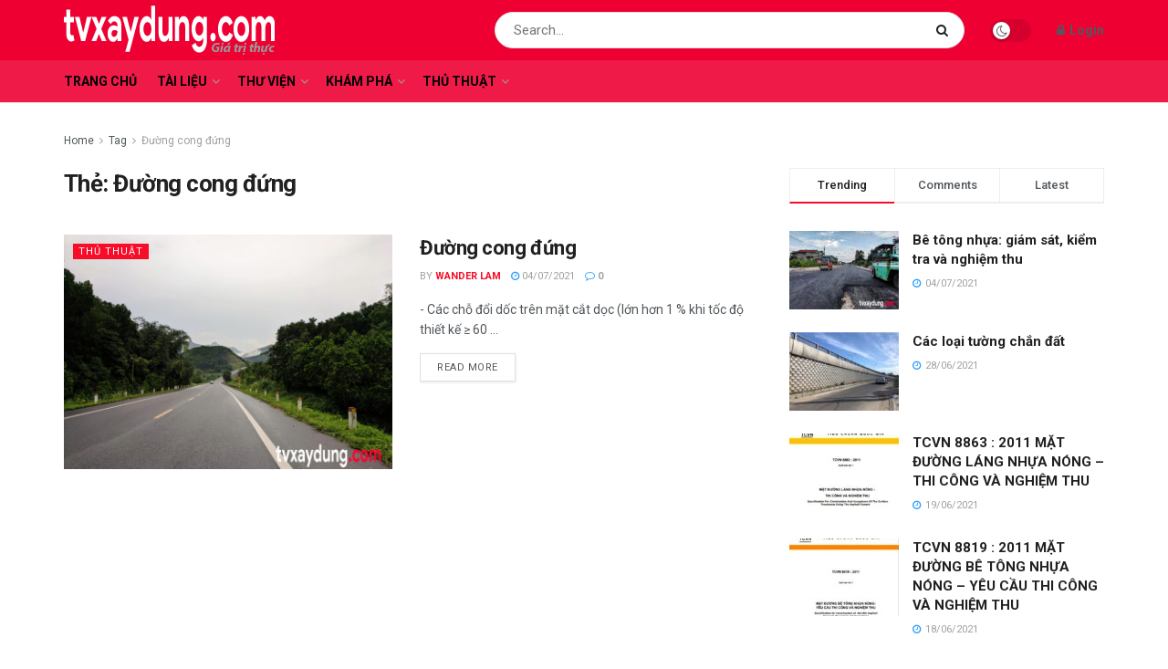

--- FILE ---
content_type: text/html; charset=UTF-8
request_url: https://tvxaydung.com/tag/duong-cong-dung/
body_size: 39121
content:
<!doctype html>
<!--[if lt IE 7]> <html class="no-js lt-ie9 lt-ie8 lt-ie7" lang="vi"
	prefix="og: https://ogp.me/ns#" > <![endif]-->
<!--[if IE 7]>    <html class="no-js lt-ie9 lt-ie8" lang="vi"
	prefix="og: https://ogp.me/ns#" > <![endif]-->
<!--[if IE 8]>    <html class="no-js lt-ie9" lang="vi"
	prefix="og: https://ogp.me/ns#" > <![endif]-->
<!--[if IE 9]>    <html class="no-js lt-ie10" lang="vi"
	prefix="og: https://ogp.me/ns#" > <![endif]-->
<!--[if gt IE 8]><!--> <html class="no-js" lang="vi"
	prefix="og: https://ogp.me/ns#" > <!--<![endif]-->
<head>
    <meta http-equiv="Content-Type" content="text/html; charset=UTF-8" />
    <meta name='viewport' content='width=device-width, initial-scale=1, user-scalable=yes' />
    <link rel="profile" href="http://gmpg.org/xfn/11" />
    <link rel="pingback" href="https://tvxaydung.com/xmlrpc.php" />
    <title>Đường cong đứng - tvxaydung.com - Giá trị thực</title>

		<!-- All in One SEO 4.1.6.2 -->
		<meta name="robots" content="max-image-preview:large" />
		<link rel="canonical" href="https://tvxaydung.com/tag/duong-cong-dung/" />
		<script type="application/ld+json" class="aioseo-schema">
			{"@context":"https:\/\/schema.org","@graph":[{"@type":"WebSite","@id":"https:\/\/tvxaydung.com\/#website","url":"https:\/\/tvxaydung.com\/","name":"tvxaydung.com - Gi\u00e1 tr\u1ecb th\u1ef1c","description":"Gi\u00e1 tr\u1ecb th\u1ef1c","inLanguage":"vi","publisher":{"@id":"https:\/\/tvxaydung.com\/#organization"}},{"@type":"Organization","@id":"https:\/\/tvxaydung.com\/#organization","name":"tvxaydung.com - Gi\u00e1 tr\u1ecb th\u1ef1c","url":"https:\/\/tvxaydung.com\/"},{"@type":"BreadcrumbList","@id":"https:\/\/tvxaydung.com\/tag\/duong-cong-dung\/#breadcrumblist","itemListElement":[{"@type":"ListItem","@id":"https:\/\/tvxaydung.com\/#listItem","position":1,"item":{"@type":"WebPage","@id":"https:\/\/tvxaydung.com\/","name":"Home","description":"NEWSFLASH V\u1eadt li\u1ec7u \u0111\u1ea7u v\u00e0o c\u1ecdc khoan nh\u1ed3i 1 n\u0103m ago Nh\u1eefng y\u1ebfu t\u1ed1 quy\u1ebft \u0111\u1ecbnh vi\u1ec7c l\u1ef1a ch\u1ecdn c\u1ecdc khoan nh\u1ed3i v\u00e0 t\u01b0\u1eddng v\u00e2y 1 n\u0103m ago B\u1ea3ng tra kh\u1ed1i l\u01b0\u1ee3ng th\u00e9p tr\u00f2n 2 n\u0103m ago K\u00edch th\u01b0\u1edbc kh\u1ed5 gi\u1ea5y A0, A1, A2, A3, A4, A5, A6, A7 3 n\u0103m ago TCCS 41:2022\/TC\u0110BVN: [\u2026]","url":"https:\/\/tvxaydung.com\/"},"nextItem":"https:\/\/tvxaydung.com\/tag\/duong-cong-dung\/#listItem"},{"@type":"ListItem","@id":"https:\/\/tvxaydung.com\/tag\/duong-cong-dung\/#listItem","position":2,"item":{"@type":"WebPage","@id":"https:\/\/tvxaydung.com\/tag\/duong-cong-dung\/","name":"\u0110\u01b0\u1eddng cong \u0111\u1ee9ng","url":"https:\/\/tvxaydung.com\/tag\/duong-cong-dung\/"},"previousItem":"https:\/\/tvxaydung.com\/#listItem"}]},{"@type":"CollectionPage","@id":"https:\/\/tvxaydung.com\/tag\/duong-cong-dung\/#collectionpage","url":"https:\/\/tvxaydung.com\/tag\/duong-cong-dung\/","name":"\u0110\u01b0\u1eddng cong \u0111\u1ee9ng - tvxaydung.com - Gi\u00e1 tr\u1ecb th\u1ef1c","inLanguage":"vi","isPartOf":{"@id":"https:\/\/tvxaydung.com\/#website"},"breadcrumb":{"@id":"https:\/\/tvxaydung.com\/tag\/duong-cong-dung\/#breadcrumblist"}}]}
		</script>
		<!-- All in One SEO -->

<meta property="og:type" content="website">
<meta property="og:title" content="Đường cong đứng">
<meta property="og:site_name" content="tvxaydung.com - Giá trị thực">
<meta property="og:description" content="- Các chỗ đổi dốc trên mặt cắt dọc (lớn hơn 1 % khi tốc độ thiết kế ≥ 60">
<meta property="og:url" content="https://tvxaydung.com/tag/duong-cong-dung">
<meta property="og:image" content="https://tvxaydung.com/wp-content/uploads/2021/07/doc-doc-duong-scaled.jpg">
<meta property="og:image:height" content="1920">
<meta property="og:image:width" content="2560">
<meta name="twitter:card" content="summary">
<meta name="twitter:url" content="https://tvxaydung.com/tag/duong-cong-dung">
<meta name="twitter:title" content="Đường cong đứng">
<meta name="twitter:description" content="- Các chỗ đổi dốc trên mặt cắt dọc (lớn hơn 1 % khi tốc độ thiết kế ≥ 60">
<meta name="twitter:image:src" content="https://tvxaydung.com/wp-content/uploads/2021/07/doc-doc-duong-scaled.jpg">
<meta name="twitter:image:width" content="2560">
<meta name="twitter:image:height" content="1920">
<meta name="twitter:site" content="http://twitter.com">
			<script type="text/javascript">
              var jnews_ajax_url = '/?ajax-request=jnews'
			</script>
			<script type="text/javascript">;window.jnews=window.jnews||{},window.jnews.library=window.jnews.library||{},window.jnews.library=function(){"use strict";var t=this;t.win=window,t.doc=document,t.globalBody=t.doc.getElementsByTagName("body")[0],t.globalBody=t.globalBody?t.globalBody:t.doc,t.win.jnewsDataStorage=t.win.jnewsDataStorage||{_storage:new WeakMap,put:function(t,e,n){this._storage.has(t)||this._storage.set(t,new Map),this._storage.get(t).set(e,n)},get:function(t,e){return this._storage.get(t).get(e)},has:function(t,e){return this._storage.has(t)&&this._storage.get(t).has(e)},remove:function(t,e){var n=this._storage.get(t).delete(e);return 0===!this._storage.get(t).size&&this._storage.delete(t),n}},t.windowWidth=function(){return t.win.innerWidth||t.docEl.clientWidth||t.globalBody.clientWidth},t.windowHeight=function(){return t.win.innerHeight||t.docEl.clientHeight||t.globalBody.clientHeight},t.requestAnimationFrame=t.win.requestAnimationFrame||t.win.webkitRequestAnimationFrame||t.win.mozRequestAnimationFrame||t.win.msRequestAnimationFrame||window.oRequestAnimationFrame||function(t){return setTimeout(t,1e3/60)},t.cancelAnimationFrame=t.win.cancelAnimationFrame||t.win.webkitCancelAnimationFrame||t.win.webkitCancelRequestAnimationFrame||t.win.mozCancelAnimationFrame||t.win.msCancelRequestAnimationFrame||t.win.oCancelRequestAnimationFrame||function(t){clearTimeout(t)},t.classListSupport="classList"in document.createElement("_"),t.hasClass=t.classListSupport?function(t,e){return t.classList.contains(e)}:function(t,e){return t.className.indexOf(e)>=0},t.addClass=t.classListSupport?function(e,n){t.hasClass(e,n)||e.classList.add(n)}:function(e,n){t.hasClass(e,n)||(e.className+=" "+n)},t.removeClass=t.classListSupport?function(e,n){t.hasClass(e,n)&&e.classList.remove(n)}:function(e,n){t.hasClass(e,n)&&(e.className=e.className.replace(n,""))},t.objKeys=function(t){var e=[];for(var n in t)Object.prototype.hasOwnProperty.call(t,n)&&e.push(n);return e},t.isObjectSame=function(t,e){var n=!0;return JSON.stringify(t)!==JSON.stringify(e)&&(n=!1),n},t.extend=function(){for(var t,e,n,i=arguments[0]||{},o=1,a=arguments.length;o<a;o++)if(null!==(t=arguments[o]))for(e in t)i!==(n=t[e])&&void 0!==n&&(i[e]=n);return i},t.dataStorage=t.win.jnewsDataStorage,t.isVisible=function(t){return 0!==t.offsetWidth&&0!==t.offsetHeight||t.getBoundingClientRect().length},t.getHeight=function(t){return t.offsetHeight||t.clientHeight||t.getBoundingClientRect().height},t.getWidth=function(t){return t.offsetWidth||t.clientWidth||t.getBoundingClientRect().width},t.supportsPassive=!1;try{var e=Object.defineProperty({},"passive",{get:function(){t.supportsPassive=!0}});"createEvent"in t.doc?t.win.addEventListener("test",null,e):"fireEvent"in t.doc&&t.win.attachEvent("test",null)}catch(t){}t.passiveOption=!!t.supportsPassive&&{passive:!0},t.addEvents=function(e,n,i){for(var o in n){var a=["touchstart","touchmove"].indexOf(o)>=0&&!i&&t.passiveOption;"createEvent"in t.doc?e.addEventListener(o,n[o],a):"fireEvent"in t.doc&&e.attachEvent("on"+o,n[o])}},t.removeEvents=function(e,n){for(var i in n)"createEvent"in t.doc?e.removeEventListener(i,n[i]):"fireEvent"in t.doc&&e.detachEvent("on"+i,n[i])},t.triggerEvents=function(e,n,i){var o;i=i||{detail:null};return"createEvent"in t.doc?(!(o=t.doc.createEvent("CustomEvent")||new CustomEvent(n)).initCustomEvent||o.initCustomEvent(n,!0,!1,i),void e.dispatchEvent(o)):"fireEvent"in t.doc?((o=t.doc.createEventObject()).eventType=n,void e.fireEvent("on"+o.eventType,o)):void 0},t.getParents=function(e,n){void 0===n&&(n=t.doc);for(var i=[],o=e.parentNode,a=!1;!a;)if(o){var s=o;s.querySelectorAll(n).length?a=!0:(i.push(s),o=s.parentNode)}else i=[],a=!0;return i},t.forEach=function(t,e,n){for(var i=0,o=t.length;i<o;i++)e.call(n,t[i],i)},t.getText=function(t){return t.innerText||t.textContent},t.setText=function(t,e){var n="object"==typeof e?e.innerText||e.textContent:e;t.innerText&&(t.innerText=n),t.textContent&&(t.textContent=n)},t.httpBuildQuery=function(e){return t.objKeys(e).reduce(function e(n){var i=arguments.length>1&&void 0!==arguments[1]?arguments[1]:null;return function(o,a){var s=n[a];a=encodeURIComponent(a);var r=i?"".concat(i,"[").concat(a,"]"):a;return null==s||"function"==typeof s?(o.push("".concat(r,"=")),o):["number","boolean","string"].includes(typeof s)?(o.push("".concat(r,"=").concat(encodeURIComponent(s))),o):(o.push(t.objKeys(s).reduce(e(s,r),[]).join("&")),o)}}(e),[]).join("&")},t.scrollTo=function(e,n,i){function o(t,e,n){this.start=this.position(),this.change=t-this.start,this.currentTime=0,this.increment=20,this.duration=void 0===n?500:n,this.callback=e,this.finish=!1,this.animateScroll()}return Math.easeInOutQuad=function(t,e,n,i){return(t/=i/2)<1?n/2*t*t+e:-n/2*(--t*(t-2)-1)+e},o.prototype.stop=function(){this.finish=!0},o.prototype.move=function(e){t.doc.documentElement.scrollTop=e,t.globalBody.parentNode.scrollTop=e,t.globalBody.scrollTop=e},o.prototype.position=function(){return t.doc.documentElement.scrollTop||t.globalBody.parentNode.scrollTop||t.globalBody.scrollTop},o.prototype.animateScroll=function(){this.currentTime+=this.increment;var e=Math.easeInOutQuad(this.currentTime,this.start,this.change,this.duration);this.move(e),this.currentTime<this.duration&&!this.finish?t.requestAnimationFrame.call(t.win,this.animateScroll.bind(this)):this.callback&&"function"==typeof this.callback&&this.callback()},new o(e,n,i)},t.unwrap=function(e){var n,i=e;t.forEach(e,(function(t,e){n?n+=t:n=t})),i.replaceWith(n)},t.performance={start:function(t){performance.mark(t+"Start")},stop:function(t){performance.mark(t+"End"),performance.measure(t,t+"Start",t+"End")}},t.instr=function(t,e){for(var n=0;n<e.length;n++)if(-1!==t.toLowerCase().indexOf(e[n].toLowerCase()))return!0},t.winLoad=function(e,n){function i(i){if("complete"===t.doc.readyState||"interactive"===t.doc.readyState)return!i||n?setTimeout(e,n||1):e(i),1}i()||t.addEvents(t.win,{load:i})},t.docReady=function(e,n){function i(i){if("complete"===t.doc.readyState||"interactive"===t.doc.readyState)return!i||n?setTimeout(e,n||1):e(i),1}i()||t.addEvents(t.doc,{DOMContentLoaded:i})},t.fireOnce=function(){t.docReady((function(){t.assets=t.assets||[],t.assets.length&&(t.boot(),t.load_assets())}),50)},t.boot=function(){t.length&&t.doc.querySelectorAll("style[media]").forEach((function(t){"not all"==t.getAttribute("media")&&t.removeAttribute("media")}))},t.create_js=function(e,n){var i=t.doc.createElement("script");switch(i.setAttribute("src",e),n){case"defer":i.setAttribute("defer",!0);break;case"async":i.setAttribute("async",!0);break;case"deferasync":i.setAttribute("defer",!0),i.setAttribute("async",!0)}t.globalBody.appendChild(i)},t.load_assets=function(){"object"==typeof t.assets&&t.forEach(t.assets.slice(0),(function(e,n){var i="";e.defer&&(i+="defer"),e.async&&(i+="async"),t.create_js(e.url,i);var o=t.assets.indexOf(e);o>-1&&t.assets.splice(o,1)})),t.assets=jnewsoption.au_scripts=window.jnewsads=[]},t.docReady((function(){t.globalBody=t.globalBody==t.doc?t.doc.getElementsByTagName("body")[0]:t.globalBody,t.globalBody=t.globalBody?t.globalBody:t.doc}))},window.jnews.library=new window.jnews.library;</script><link rel='dns-prefetch' href='//www.googletagmanager.com' />
<link rel='dns-prefetch' href='//fonts.googleapis.com' />
<link rel='dns-prefetch' href='//s.w.org' />
<link rel='dns-prefetch' href='//pagead2.googlesyndication.com' />
<link rel='preconnect' href='https://fonts.gstatic.com' />
<link rel="alternate" type="application/rss+xml" title="Dòng thông tin tvxaydung.com - Giá trị thực &raquo;" href="https://tvxaydung.com/feed/" />
<link rel="alternate" type="application/rss+xml" title="Dòng phản hồi tvxaydung.com - Giá trị thực &raquo;" href="https://tvxaydung.com/comments/feed/" />
<link rel="alternate" type="application/rss+xml" title="Dòng thông tin cho Thẻ tvxaydung.com - Giá trị thực &raquo; Đường cong đứng" href="https://tvxaydung.com/tag/duong-cong-dung/feed/" />
		<script type="text/javascript">
			window._wpemojiSettings = {"baseUrl":"https:\/\/s.w.org\/images\/core\/emoji\/13.0.1\/72x72\/","ext":".png","svgUrl":"https:\/\/s.w.org\/images\/core\/emoji\/13.0.1\/svg\/","svgExt":".svg","source":{"concatemoji":"https:\/\/tvxaydung.com\/wp-includes\/js\/wp-emoji-release.min.js?ver=5.7.14"}};
			!function(e,a,t){var n,r,o,i=a.createElement("canvas"),p=i.getContext&&i.getContext("2d");function s(e,t){var a=String.fromCharCode;p.clearRect(0,0,i.width,i.height),p.fillText(a.apply(this,e),0,0);e=i.toDataURL();return p.clearRect(0,0,i.width,i.height),p.fillText(a.apply(this,t),0,0),e===i.toDataURL()}function c(e){var t=a.createElement("script");t.src=e,t.defer=t.type="text/javascript",a.getElementsByTagName("head")[0].appendChild(t)}for(o=Array("flag","emoji"),t.supports={everything:!0,everythingExceptFlag:!0},r=0;r<o.length;r++)t.supports[o[r]]=function(e){if(!p||!p.fillText)return!1;switch(p.textBaseline="top",p.font="600 32px Arial",e){case"flag":return s([127987,65039,8205,9895,65039],[127987,65039,8203,9895,65039])?!1:!s([55356,56826,55356,56819],[55356,56826,8203,55356,56819])&&!s([55356,57332,56128,56423,56128,56418,56128,56421,56128,56430,56128,56423,56128,56447],[55356,57332,8203,56128,56423,8203,56128,56418,8203,56128,56421,8203,56128,56430,8203,56128,56423,8203,56128,56447]);case"emoji":return!s([55357,56424,8205,55356,57212],[55357,56424,8203,55356,57212])}return!1}(o[r]),t.supports.everything=t.supports.everything&&t.supports[o[r]],"flag"!==o[r]&&(t.supports.everythingExceptFlag=t.supports.everythingExceptFlag&&t.supports[o[r]]);t.supports.everythingExceptFlag=t.supports.everythingExceptFlag&&!t.supports.flag,t.DOMReady=!1,t.readyCallback=function(){t.DOMReady=!0},t.supports.everything||(n=function(){t.readyCallback()},a.addEventListener?(a.addEventListener("DOMContentLoaded",n,!1),e.addEventListener("load",n,!1)):(e.attachEvent("onload",n),a.attachEvent("onreadystatechange",function(){"complete"===a.readyState&&t.readyCallback()})),(n=t.source||{}).concatemoji?c(n.concatemoji):n.wpemoji&&n.twemoji&&(c(n.twemoji),c(n.wpemoji)))}(window,document,window._wpemojiSettings);
		</script>
		<style type="text/css">
img.wp-smiley,
img.emoji {
	display: inline !important;
	border: none !important;
	box-shadow: none !important;
	height: 1em !important;
	width: 1em !important;
	margin: 0 .07em !important;
	vertical-align: -0.1em !important;
	background: none !important;
	padding: 0 !important;
}
</style>
	<link rel='stylesheet' id='litespeed-cache-dummy-css'  href='https://tvxaydung.com/wp-content/plugins/litespeed-cache/assets/css/litespeed-dummy.css?ver=5.7.14' type='text/css' media='all' />
<link rel='stylesheet' id='wp-block-library-css'  href='https://tvxaydung.com/wp-includes/css/dist/block-library/style.min.css?ver=5.7.14' type='text/css' media='all' />
<link rel='stylesheet' id='jnews-parent-style-css'  href='https://tvxaydung.com/wp-content/themes/jnews/style.css?ver=5.7.14' type='text/css' media='all' />
<link rel='stylesheet' id='js_composer_front-css'  href='https://tvxaydung.com/wp-content/plugins/js_composer/assets/css/js_composer.min.css?ver=6.6.0' type='text/css' media='all' />
<link rel='stylesheet' id='jeg_customizer_font-css'  href='//fonts.googleapis.com/css?family=Roboto%3Aregular%2C500%2C700%2C500%2Cregular%7CPress+Start+2P%3Areguler&#038;subset=cyrillic-ext&#038;display=swap&#038;ver=1.2.6' type='text/css' media='all' />
<link rel='stylesheet' id='forget-about-shortcode-buttons-css'  href='https://tvxaydung.com/wp-content/plugins/forget-about-shortcode-buttons/public/css/button-styles.css?ver=2.1.2' type='text/css' media='all' />
<link rel='stylesheet' id='jnews-frontend-css'  href='https://tvxaydung.com/wp-content/themes/jnews/assets/dist/frontend.min.css?ver=1.0.0' type='text/css' media='all' />
<link rel='stylesheet' id='jnews-style-css'  href='https://tvxaydung.com/wp-content/themes/jnews-child/style.css?ver=1.0.0' type='text/css' media='all' />
<link rel='stylesheet' id='jnews-darkmode-css'  href='https://tvxaydung.com/wp-content/themes/jnews/assets/css/darkmode.css?ver=1.0.0' type='text/css' media='all' />
<link rel='stylesheet' id='jnews-social-login-style-css'  href='https://tvxaydung.com/wp-content/plugins/jnews-social-login/assets/css/plugin.css?ver=9.0.0' type='text/css' media='all' />
<link rel='stylesheet' id='jnews-select-share-css'  href='https://tvxaydung.com/wp-content/plugins/jnews-social-share/assets/css/plugin.css' type='text/css' media='all' />
<script type='text/javascript' src='https://tvxaydung.com/wp-includes/js/jquery/jquery.min.js?ver=3.5.1' id='jquery-core-js'></script>
<script type='text/javascript' src='https://tvxaydung.com/wp-includes/js/jquery/jquery-migrate.min.js?ver=3.3.2' id='jquery-migrate-js'></script>
<script type='text/javascript' src='https://www.googletagmanager.com/gtag/js?id=UA-141199213-1' id='google_gtagjs-js' async></script>
<script type='text/javascript' id='google_gtagjs-js-after'>
window.dataLayer = window.dataLayer || [];function gtag(){dataLayer.push(arguments);}
gtag('set', 'linker', {"domains":["tvxaydung.com"]} );
gtag("js", new Date());
gtag("set", "developer_id.dZTNiMT", true);
gtag("config", "UA-141199213-1", {"anonymize_ip":true});
</script>
<link rel="https://api.w.org/" href="https://tvxaydung.com/wp-json/" /><link rel="alternate" type="application/json" href="https://tvxaydung.com/wp-json/wp/v2/tags/401" /><link rel="EditURI" type="application/rsd+xml" title="RSD" href="https://tvxaydung.com/xmlrpc.php?rsd" />
<link rel="wlwmanifest" type="application/wlwmanifest+xml" href="https://tvxaydung.com/wp-includes/wlwmanifest.xml" /> 
<meta name="generator" content="WordPress 5.7.14" />
<meta name="generator" content="Site Kit by Google 1.35.0" /><meta name="generator" content="Powered by WPBakery Page Builder - drag and drop page builder for WordPress."/>
<script async src="//pagead2.googlesyndication.com/pagead/js/adsbygoogle.js"></script><script>(adsbygoogle = window.adsbygoogle || []).push({"google_ad_client":"ca-pub-7049015964448821","enable_page_level_ads":true,"tag_partner":"site_kit"});</script><script type='application/ld+json'>{"@context":"http:\/\/schema.org","@type":"Organization","@id":"https:\/\/tvxaydung.com\/#organization","url":"https:\/\/tvxaydung.com\/","name":"","logo":{"@type":"ImageObject","url":""},"sameAs":["http:\/\/facebook.com","http:\/\/twitter.com","http:\/\/youtube.com"]}</script>
<script type='application/ld+json'>{"@context":"http:\/\/schema.org","@type":"WebSite","@id":"https:\/\/tvxaydung.com\/#website","url":"https:\/\/tvxaydung.com\/","name":"","potentialAction":{"@type":"SearchAction","target":"https:\/\/tvxaydung.com\/?s={search_term_string}","query-input":"required name=search_term_string"}}</script>
<link rel="icon" href="https://tvxaydung.com/wp-content/uploads/2021/06/cropped-tvxaydung-32x32.png" sizes="32x32" />
<link rel="icon" href="https://tvxaydung.com/wp-content/uploads/2021/06/cropped-tvxaydung-192x192.png" sizes="192x192" />
<link rel="apple-touch-icon" href="https://tvxaydung.com/wp-content/uploads/2021/06/cropped-tvxaydung-180x180.png" />
<meta name="msapplication-TileImage" content="https://tvxaydung.com/wp-content/uploads/2021/06/cropped-tvxaydung-270x270.png" />
<style id="jeg_dynamic_css" type="text/css" data-type="jeg_custom-css">.jeg_topbar .jeg_nav_row, .jeg_topbar .jeg_search_no_expand .jeg_search_input { line-height : 20px; } .jeg_topbar .jeg_nav_row, .jeg_topbar .jeg_nav_icon { height : 20px; } .jeg_topbar, .jeg_topbar.dark, .jeg_topbar.custom { background : #ee0033; } .jeg_midbar { height : 66px; } .jeg_midbar, .jeg_midbar.dark { background-color : #ee0033; } .jeg_header .jeg_bottombar.jeg_navbar,.jeg_bottombar .jeg_nav_icon { height : 46px; } .jeg_header .jeg_bottombar.jeg_navbar, .jeg_header .jeg_bottombar .jeg_main_menu:not(.jeg_menu_style_1) > li > a, .jeg_header .jeg_bottombar .jeg_menu_style_1 > li, .jeg_header .jeg_bottombar .jeg_menu:not(.jeg_main_menu) > li > a { line-height : 46px; } .jeg_header .jeg_bottombar.jeg_navbar_wrapper:not(.jeg_navbar_boxed), .jeg_header .jeg_bottombar.jeg_navbar_boxed .jeg_nav_row { background : #f01a48; } .jeg_header .jeg_bottombar, .jeg_header .jeg_bottombar.jeg_navbar_dark, .jeg_bottombar.jeg_navbar_boxed .jeg_nav_row, .jeg_bottombar.jeg_navbar_dark.jeg_navbar_boxed .jeg_nav_row { border-top-width : 0px; } .jeg_header .socials_widget > a > i.fa:before { color : #f5f5f5; } .jeg_header .socials_widget.nobg > a > span.jeg-icon svg { fill : #f5f5f5; } .jeg_header .socials_widget > a > span.jeg-icon svg { fill : #f5f5f5; } .jeg_nav_search { width : 60%; } .jeg_header .jeg_menu.jeg_main_menu > li > a { color : #000000; } body,input,textarea,select,.chosen-container-single .chosen-single,.btn,.button { font-family: Roboto,Helvetica,Arial,sans-serif; } .jeg_post_title, .entry-header .jeg_post_title, .jeg_single_tpl_2 .entry-header .jeg_post_title, .jeg_single_tpl_3 .entry-header .jeg_post_title, .jeg_single_tpl_6 .entry-header .jeg_post_title, .jeg_content .jeg_custom_title_wrapper .jeg_post_title { font-family: Roboto,Helvetica,Arial,sans-serif;font-weight : 500; font-style : normal;  } .jeg_post_excerpt p, .content-inner p { font-family: Roboto,Helvetica,Arial,sans-serif;font-weight : 400; font-style : normal;  } </style><style type="text/css">
					.no_thumbnail .jeg_thumb,
					.thumbnail-container.no_thumbnail {
					    display: none !important;
					}
					.jeg_search_result .jeg_pl_xs_3.no_thumbnail .jeg_postblock_content,
					.jeg_sidefeed .jeg_pl_xs_3.no_thumbnail .jeg_postblock_content,
					.jeg_pl_sm.no_thumbnail .jeg_postblock_content {
					    margin-left: 0;
					}
					.jeg_postblock_11 .no_thumbnail .jeg_postblock_content,
					.jeg_postblock_12 .no_thumbnail .jeg_postblock_content,
					.jeg_postblock_12.jeg_col_3o3 .no_thumbnail .jeg_postblock_content  {
					    margin-top: 0;
					}
					.jeg_postblock_15 .jeg_pl_md_box.no_thumbnail .jeg_postblock_content,
					.jeg_postblock_19 .jeg_pl_md_box.no_thumbnail .jeg_postblock_content,
					.jeg_postblock_24 .jeg_pl_md_box.no_thumbnail .jeg_postblock_content,
					.jeg_sidefeed .jeg_pl_md_box .jeg_postblock_content {
					    position: relative;
					}
					.jeg_postblock_carousel_2 .no_thumbnail .jeg_post_title a,
					.jeg_postblock_carousel_2 .no_thumbnail .jeg_post_title a:hover,
					.jeg_postblock_carousel_2 .no_thumbnail .jeg_post_meta .fa {
					    color: #212121 !important;
					} 
				</style><noscript><style> .wpb_animate_when_almost_visible { opacity: 1; }</style></noscript></head>
<body class="archive tag tag-duong-cong-dung tag-401 wp-embed-responsive jeg_toggle_dark jnews jsc_normal wpb-js-composer js-comp-ver-6.6.0 vc_responsive">

    
    
    <div class="jeg_ad jeg_ad_top jnews_header_top_ads">
        <div class='ads-wrapper  '></div>    </div>

    <!-- The Main Wrapper
    ============================================= -->
    <div class="jeg_viewport">

        
        <div class="jeg_header_wrapper">
            <div class="jeg_header_instagram_wrapper">
    </div>

<!-- HEADER -->
<div class="jeg_header normal">
    <div class="jeg_midbar jeg_container normal">
    <div class="container">
        <div class="jeg_nav_row">
            
                <div class="jeg_nav_col jeg_nav_left jeg_nav_normal">
                    <div class="item_wrap jeg_nav_alignleft">
                        <div class="jeg_nav_item jeg_logo jeg_desktop_logo">
			<div class="site-title">
	    	<a href="https://tvxaydung.com/" style="padding: 0 0 0 0;">
	    	    <img class='jeg_logo_img' src="https://tvxaydung.com/wp-content/themes/jnews/assets/img/logo.png" srcset="https://tvxaydung.com/wp-content/themes/jnews/assets/img/logo.png 1x, https://tvxaydung.com/wp-content/themes/jnews/assets/img/logo@2x.png 2x" alt="tvxaydung.com - Giá trị thực"data-light-src="https://tvxaydung.com/wp-content/themes/jnews/assets/img/logo.png" data-light-srcset="https://tvxaydung.com/wp-content/themes/jnews/assets/img/logo.png 1x, https://tvxaydung.com/wp-content/themes/jnews/assets/img/logo@2x.png 2x" data-dark-src="https://tvxaydung.com/wp-content/themes/jnews/assets/img/logo_darkmode.png" data-dark-srcset="https://tvxaydung.com/wp-content/themes/jnews/assets/img/logo_darkmode.png 1x, https://tvxaydung.com/wp-content/themes/jnews/assets/img/logo_darkmode@2x.png 2x">	    	</a>
	    </div>
	</div>                    </div>
                </div>

                
                <div class="jeg_nav_col jeg_nav_center jeg_nav_normal">
                    <div class="item_wrap jeg_nav_aligncenter">
                                            </div>
                </div>

                
                <div class="jeg_nav_col jeg_nav_right jeg_nav_grow">
                    <div class="item_wrap jeg_nav_alignright">
                        <!-- Search Form -->
<div class="jeg_nav_item jeg_nav_search">
	<div class="jeg_search_wrapper jeg_search_no_expand round">
	    <a href="#" class="jeg_search_toggle"><i class="fa fa-search"></i></a>
	    <form action="https://tvxaydung.com/" method="get" class="jeg_search_form" target="_top">
    <input name="s" class="jeg_search_input" placeholder="Search..." type="text" value="" autocomplete="off">
    <button aria-label="Search Button" type="submit" class="jeg_search_button btn"><i class="fa fa-search"></i></button>
</form>
<!-- jeg_search_hide with_result no_result -->
<div class="jeg_search_result jeg_search_hide with_result">
    <div class="search-result-wrapper">
    </div>
    <div class="search-link search-noresult">
        No Result    </div>
    <div class="search-link search-all-button">
        <i class="fa fa-search"></i> View All Result    </div>
</div>	</div>
</div><div class="jeg_nav_item jeg_dark_mode">
                    <label class="dark_mode_switch">
                        <input type="checkbox" class="jeg_dark_mode_toggle" >
                        <span class="slider round"></span>
                    </label>
                 </div><div class="jeg_nav_item jeg_nav_account">
    <ul class="jeg_accountlink jeg_menu">
        <li><a href="#jeg_loginform" class="jeg_popuplink"><i class="fa fa-lock"></i> Login</a></li>    </ul>
</div>                    </div>
                </div>

                        </div>
    </div>
</div><div class="jeg_bottombar jeg_navbar jeg_container jeg_navbar_wrapper jeg_navbar_normal jeg_navbar_normal">
    <div class="container">
        <div class="jeg_nav_row">
            
                <div class="jeg_nav_col jeg_nav_left jeg_nav_grow">
                    <div class="item_wrap jeg_nav_alignleft">
                        <div class="jeg_nav_item jeg_main_menu_wrapper">
<div class="jeg_mainmenu_wrap"><ul class="jeg_menu jeg_main_menu jeg_menu_style_1" data-animation="animate"><li id="menu-item-116" class="menu-item menu-item-type-post_type menu-item-object-page menu-item-home menu-item-116 bgnav" data-item-row="default" ><a href="https://tvxaydung.com/">Trang chủ</a></li>
<li id="menu-item-123" class="menu-item menu-item-type-taxonomy menu-item-object-category menu-item-123 bgnav jeg_megamenu category_2" data-number="6"  data-item-row="default" ><a href="https://tvxaydung.com/category/tai-lieu/">Tài liệu</a><div class="sub-menu">
                    <div class="jeg_newsfeed style2 clearfix"><div class="jeg_newsfeed_subcat">
                    <ul class="jeg_subcat_item">
                        <li data-cat-id="2" class="active"><a href="https://tvxaydung.com/category/tai-lieu/">All</a></li>
                        <li data-cat-id="3" class=""><a href="https://tvxaydung.com/category/tai-lieu/giao-thong/">Giao thông, hạ tầng</a></li><li data-cat-id="4" class=""><a href="https://tvxaydung.com/category/tai-lieu/quy-hoach/">Quy hoạch, xây dựng</a></li><li data-cat-id="5" class=""><a href="https://tvxaydung.com/category/tai-lieu/thi-cong/">Thi công</a></li>
                    </ul>
                </div>
                    <div class="jeg_newsfeed_list loaded">
                        <div data-cat-id="2" data-load-status="loaded" class="jeg_newsfeed_container">
                            <div class="newsfeed_static with_subcat">
                                <div class="jeg_newsfeed_item ">
                    <div class="jeg_thumb">
                        
                        <a href="https://tvxaydung.com/tai-lieu/ban-ve-chi-tiet-ranh-doc-hinh-thang/"><div class="thumbnail-container animate-lazy  size-500 "><img width="360" height="180" src="https://tvxaydung.com/wp-content/themes/jnews/assets/img/jeg-empty.png" class="attachment-jnews-360x180 size-jnews-360x180 lazyload wp-post-image" alt="Bản vẽ chi tiết Rãnh dọc hình thang" loading="lazy" sizes="(max-width: 360px) 100vw, 360px" data-src="https://tvxaydung.com/wp-content/uploads/2020/06/1-4-1-360x180.png" data-srcset="https://tvxaydung.com/wp-content/uploads/2020/06/1-4-1-360x180.png 360w, https://tvxaydung.com/wp-content/uploads/2020/06/1-4-1-750x375.png 750w, https://tvxaydung.com/wp-content/uploads/2020/06/1-4-1-1140x570.png 1140w" data-sizes="auto" data-expand="700" /></div></a>
                    </div>
                    <h3 class="jeg_post_title"><a href="https://tvxaydung.com/tai-lieu/ban-ve-chi-tiet-ranh-doc-hinh-thang/">Bản vẽ chi tiết Rãnh dọc hình thang</a></h3>
                </div><div class="jeg_newsfeed_item ">
                    <div class="jeg_thumb">
                        
                        <a href="https://tvxaydung.com/tai-lieu/giao-thong/ban-ve-chi-tiet-thi-cong-de-chan-cat/"><div class="thumbnail-container animate-lazy  size-500 "><img width="360" height="180" src="https://tvxaydung.com/wp-content/themes/jnews/assets/img/jeg-empty.png" class="attachment-jnews-360x180 size-jnews-360x180 lazyload wp-post-image" alt="Bản vẽ thi công đê chắn cát" loading="lazy" data-src="https://tvxaydung.com/wp-content/uploads/2020/06/3-3-1-360x180.png" data-srcset="" data-sizes="auto" data-expand="700" /></div></a>
                    </div>
                    <h3 class="jeg_post_title"><a href="https://tvxaydung.com/tai-lieu/giao-thong/ban-ve-chi-tiet-thi-cong-de-chan-cat/">Bản vẽ thi công đê chắn cát</a></h3>
                </div><div class="jeg_newsfeed_item ">
                    <div class="jeg_thumb">
                        
                        <a href="https://tvxaydung.com/tai-lieu/giao-thong/ban-ve-duong-noi-bo-do-thi/"><div class="thumbnail-container animate-lazy  size-500 "><img width="360" height="180" src="https://tvxaydung.com/wp-content/themes/jnews/assets/img/jeg-empty.png" class="attachment-jnews-360x180 size-jnews-360x180 lazyload wp-post-image" alt="Bản vẽ điển hình đường đô thị" loading="lazy" data-src="https://tvxaydung.com/wp-content/uploads/2020/06/1-2-1-360x180.png" data-srcset="" data-sizes="auto" data-expand="700" /></div></a>
                    </div>
                    <h3 class="jeg_post_title"><a href="https://tvxaydung.com/tai-lieu/giao-thong/ban-ve-duong-noi-bo-do-thi/">Bản vẽ điển hình đường đô thị</a></h3>
                </div><div class="jeg_newsfeed_item ">
                    <div class="jeg_thumb">
                        
                        <a href="https://tvxaydung.com/tai-lieu/giao-thong/duong-do-thi-4-lan-xe/"><div class="thumbnail-container animate-lazy  size-500 "><img width="360" height="180" src="https://tvxaydung.com/wp-content/themes/jnews/assets/img/jeg-empty.png" class="attachment-jnews-360x180 size-jnews-360x180 lazyload wp-post-image" alt="Bản vẽ điển hình đường đô thị 4 làn xe" loading="lazy" sizes="(max-width: 360px) 100vw, 360px" data-src="https://tvxaydung.com/wp-content/uploads/2020/06/7-1-1-360x180.png" data-srcset="https://tvxaydung.com/wp-content/uploads/2020/06/7-1-1-360x180.png 360w, https://tvxaydung.com/wp-content/uploads/2020/06/7-1-1-750x375.png 750w" data-sizes="auto" data-expand="700" /></div></a>
                    </div>
                    <h3 class="jeg_post_title"><a href="https://tvxaydung.com/tai-lieu/giao-thong/duong-do-thi-4-lan-xe/">Bản vẽ điển hình đường đô thị 4 làn xe</a></h3>
                </div><div class="jeg_newsfeed_item ">
                    <div class="jeg_thumb">
                        
                        <a href="https://tvxaydung.com/tai-lieu/thi-cong/bien-phap-thi-cong-du-an-duong-42m/"><div class="thumbnail-container animate-lazy  size-500 "><img width="360" height="180" src="https://tvxaydung.com/wp-content/themes/jnews/assets/img/jeg-empty.png" class="attachment-jnews-360x180 size-jnews-360x180 lazyload wp-post-image" alt="Biện pháp thi công dự án đường 42m" loading="lazy" data-src="https://tvxaydung.com/wp-content/uploads/2020/06/144-1-360x180.png" data-srcset="" data-sizes="auto" data-expand="700" /></div></a>
                    </div>
                    <h3 class="jeg_post_title"><a href="https://tvxaydung.com/tai-lieu/thi-cong/bien-phap-thi-cong-du-an-duong-42m/">Biện pháp thi công dự án đường 42m</a></h3>
                </div><div class="jeg_newsfeed_item ">
                    <div class="jeg_thumb">
                        
                        <a href="https://tvxaydung.com/tai-lieu/giao-thong/ban-ve-thiet-ke-cong-vien/"><div class="thumbnail-container animate-lazy  size-500 "><img width="360" height="180" src="https://tvxaydung.com/wp-content/themes/jnews/assets/img/jeg-empty.png" class="attachment-jnews-360x180 size-jnews-360x180 lazyload wp-post-image" alt="Bản vẽ thiết kế cảnh quan, công viên" loading="lazy" data-src="https://tvxaydung.com/wp-content/uploads/2020/06/3-6-360x180.png" data-srcset="" data-sizes="auto" data-expand="700" /></div></a>
                    </div>
                    <h3 class="jeg_post_title"><a href="https://tvxaydung.com/tai-lieu/giao-thong/ban-ve-thiet-ke-cong-vien/">Bản vẽ thiết kế cảnh quan, công viên</a></h3>
                </div>
                            </div>
                        </div>
                        <div class="newsfeed_overlay">
                    <div class="preloader_type preloader_circle">
                        <div class="newsfeed_preloader jeg_preloader dot">
                            <span></span><span></span><span></span>
                        </div>
                        <div class="newsfeed_preloader jeg_preloader circle">
                            <div class="jnews_preloader_circle_outer">
                                <div class="jnews_preloader_circle_inner"></div>
                            </div>
                        </div>
                        <div class="newsfeed_preloader jeg_preloader square">
                            <div class="jeg_square"><div class="jeg_square_inner"></div></div>
                        </div>
                    </div>
                </div>
                    </div>
                    <div class="jeg_newsfeed_tags">
                        <h3>Trending Tags</h3>
                        <ul></ul>
                    </div></div>
                </div></li>
<li id="menu-item-124" class="menu-item menu-item-type-taxonomy menu-item-object-category menu-item-124 bgnav jeg_megamenu category_2" data-number="6"  data-item-row="default" ><a href="https://tvxaydung.com/category/thu-vien/">Thư viện</a><div class="sub-menu">
                    <div class="jeg_newsfeed style2 clearfix"><div class="jeg_newsfeed_subcat">
                    <ul class="jeg_subcat_item">
                        <li data-cat-id="12" class="active"><a href="https://tvxaydung.com/category/thu-vien/">All</a></li>
                        <li data-cat-id="13" class=""><a href="https://tvxaydung.com/category/thu-vien/do-an/">Đồ án, luận văn</a></li><li data-cat-id="14" class=""><a href="https://tvxaydung.com/category/thu-vien/sach/">Sách</a></li><li data-cat-id="15" class=""><a href="https://tvxaydung.com/category/thu-vien/tai-lieu-hoc-tap/">Tài liệu học tập</a></li><li data-cat-id="16" class=""><a href="https://tvxaydung.com/category/thu-vien/tieu-chuan/">Tiêu chuẩn quy phạm</a></li>
                    </ul>
                </div>
                    <div class="jeg_newsfeed_list loaded">
                        <div data-cat-id="12" data-load-status="loaded" class="jeg_newsfeed_container">
                            <div class="newsfeed_static with_subcat">
                                <div class="jeg_newsfeed_item ">
                    <div class="jeg_thumb">
                        
                        <a href="https://tvxaydung.com/thu-vien/tieu-chuan/tccs-412022-tcdbvn-tieu-chuan-khao-sat-thiet-ke-nen-duong-o-to-tren-nen-dat-yeu/"><div class="thumbnail-container animate-lazy  size-500 "><img width="360" height="180" src="https://tvxaydung.com/wp-content/themes/jnews/assets/img/jeg-empty.png" class="attachment-jnews-360x180 size-jnews-360x180 lazyload wp-post-image" alt="TCCS 41:2022/TCĐBVN: Tiêu chuẩn khảo sát, thiết kế nền đường ô tô trên nền đất yếu" loading="lazy" sizes="(max-width: 360px) 100vw, 360px" data-src="https://tvxaydung.com/wp-content/uploads/2023/06/TCCS-41_2022_1-360x180.png" data-srcset="https://tvxaydung.com/wp-content/uploads/2023/06/TCCS-41_2022_1-360x180.png 360w, https://tvxaydung.com/wp-content/uploads/2023/06/TCCS-41_2022_1-750x375.png 750w" data-sizes="auto" data-expand="700" /></div></a>
                    </div>
                    <h3 class="jeg_post_title"><a href="https://tvxaydung.com/thu-vien/tieu-chuan/tccs-412022-tcdbvn-tieu-chuan-khao-sat-thiet-ke-nen-duong-o-to-tren-nen-dat-yeu/">TCCS 41:2022/TCĐBVN: Tiêu chuẩn khảo sát, thiết kế nền đường ô tô trên nền đất yếu</a></h3>
                </div><div class="jeg_newsfeed_item ">
                    <div class="jeg_thumb">
                        
                        <a href="https://tvxaydung.com/thu-vien/tieu-chuan/tccs-382022-tcdbvn-ao-duong-mem/"><div class="thumbnail-container animate-lazy  size-500 "><img width="360" height="180" src="https://tvxaydung.com/wp-content/themes/jnews/assets/img/jeg-empty.png" class="attachment-jnews-360x180 size-jnews-360x180 lazyload wp-post-image" alt="TCCS 38:2022/TCĐBVN: Áo đường mềm – Các yêu cầu và chỉ dẫn thiết kế" loading="lazy" sizes="(max-width: 360px) 100vw, 360px" data-src="https://tvxaydung.com/wp-content/uploads/2023/06/TCCS-38_2022_1-360x180.png" data-srcset="https://tvxaydung.com/wp-content/uploads/2023/06/TCCS-38_2022_1-360x180.png 360w, https://tvxaydung.com/wp-content/uploads/2023/06/TCCS-38_2022_1-750x375.png 750w" data-sizes="auto" data-expand="700" /></div></a>
                    </div>
                    <h3 class="jeg_post_title"><a href="https://tvxaydung.com/thu-vien/tieu-chuan/tccs-382022-tcdbvn-ao-duong-mem/">TCCS 38:2022/TCĐBVN: Áo đường mềm – Các yêu cầu và chỉ dẫn thiết kế</a></h3>
                </div><div class="jeg_newsfeed_item ">
                    <div class="jeg_thumb">
                        
                        <a href="https://tvxaydung.com/thu-vien/tieu-chuan/tccs-342020-tcdbvn-tieu-chuan-co-so-go-giam-toc-go-giam-toc-tren-duong-bo/"><div class="thumbnail-container animate-lazy  size-500 "><img width="360" height="180" src="https://tvxaydung.com/wp-content/themes/jnews/assets/img/jeg-empty.png" class="attachment-jnews-360x180 size-jnews-360x180 lazyload wp-post-image" alt="TCCS 34:2020/TCĐBVN: Tiêu chuẩn cơ sở gờ giảm tốc, gồ giảm tốc trên đường bộ – Yêu cầu thiết kế" loading="lazy" sizes="(max-width: 360px) 100vw, 360px" data-src="https://tvxaydung.com/wp-content/uploads/2023/06/TCCS_34_2020_1-360x180.png" data-srcset="https://tvxaydung.com/wp-content/uploads/2023/06/TCCS_34_2020_1-360x180.png 360w, https://tvxaydung.com/wp-content/uploads/2023/06/TCCS_34_2020_1-750x375.png 750w" data-sizes="auto" data-expand="700" /></div></a>
                    </div>
                    <h3 class="jeg_post_title"><a href="https://tvxaydung.com/thu-vien/tieu-chuan/tccs-342020-tcdbvn-tieu-chuan-co-so-go-giam-toc-go-giam-toc-tren-duong-bo/">TCCS 34:2020/TCĐBVN: Tiêu chuẩn cơ sở gờ giảm tốc, gồ giảm tốc trên đường bộ – Yêu cầu thiết kế</a></h3>
                </div><div class="jeg_newsfeed_item ">
                    <div class="jeg_thumb">
                        
                        <a href="https://tvxaydung.com/thu-vien/tieu-chuan/tccs-312020-tcdbvn-duong-bo-to-tieu-chuan-khao-sat/"><div class="thumbnail-container animate-lazy  size-500 "><img width="360" height="180" src="https://tvxaydung.com/wp-content/themes/jnews/assets/img/jeg-empty.png" class="attachment-jnews-360x180 size-jnews-360x180 lazyload wp-post-image" alt="TCCS 31:2020/TCĐBVN: Đường ô tô – Tiêu chuẩn khảo sát" loading="lazy" sizes="(max-width: 360px) 100vw, 360px" data-src="https://tvxaydung.com/wp-content/uploads/2023/06/TCCS-31_2020_1-360x180.png" data-srcset="https://tvxaydung.com/wp-content/uploads/2023/06/TCCS-31_2020_1-360x180.png 360w, https://tvxaydung.com/wp-content/uploads/2023/06/TCCS-31_2020_1-750x375.png 750w" data-sizes="auto" data-expand="700" /></div></a>
                    </div>
                    <h3 class="jeg_post_title"><a href="https://tvxaydung.com/thu-vien/tieu-chuan/tccs-312020-tcdbvn-duong-bo-to-tieu-chuan-khao-sat/">TCCS 31:2020/TCĐBVN: Đường ô tô – Tiêu chuẩn khảo sát</a></h3>
                </div><div class="jeg_newsfeed_item ">
                    <div class="jeg_thumb">
                        
                        <a href="https://tvxaydung.com/thu-vien/tieu-chuan/tcvn-135922022-duong-do-thi-yeu-cau-thiet-ke/"><div class="thumbnail-container animate-lazy  size-500 "><img width="360" height="180" src="https://tvxaydung.com/wp-content/themes/jnews/assets/img/jeg-empty.png" class="attachment-jnews-360x180 size-jnews-360x180 lazyload wp-post-image" alt="TCVN 13592:2022 Đường đô thị – yêu cầu thiết kế" loading="lazy" sizes="(max-width: 360px) 100vw, 360px" data-src="https://tvxaydung.com/wp-content/uploads/2023/06/TCVN-13592_2022_1-360x180.png" data-srcset="https://tvxaydung.com/wp-content/uploads/2023/06/TCVN-13592_2022_1-360x180.png 360w, https://tvxaydung.com/wp-content/uploads/2023/06/TCVN-13592_2022_1-750x375.png 750w" data-sizes="auto" data-expand="700" /></div></a>
                    </div>
                    <h3 class="jeg_post_title"><a href="https://tvxaydung.com/thu-vien/tieu-chuan/tcvn-135922022-duong-do-thi-yeu-cau-thiet-ke/">TCVN 13592:2022 Đường đô thị – yêu cầu thiết kế</a></h3>
                </div><div class="jeg_newsfeed_item ">
                    <div class="jeg_thumb">
                        
                        <a href="https://tvxaydung.com/thu-vien/tieu-chuan/tccs-402022-tcdbvn-thi-cong-va-nghiem-thu-mat-duong-be-tong-xi-mang/"><div class="thumbnail-container animate-lazy  size-500 "><img width="360" height="180" src="https://tvxaydung.com/wp-content/themes/jnews/assets/img/jeg-empty.png" class="attachment-jnews-360x180 size-jnews-360x180 lazyload wp-post-image" alt="TCCS 40:2022/TCĐBVN: Thi công và nghiệm thu mặt đường bê tông xi măng trong xây dựng công trình giao thông" loading="lazy" sizes="(max-width: 360px) 100vw, 360px" data-src="https://tvxaydung.com/wp-content/uploads/2023/06/TCCS-40_2022_1-360x180.png" data-srcset="https://tvxaydung.com/wp-content/uploads/2023/06/TCCS-40_2022_1-360x180.png 360w, https://tvxaydung.com/wp-content/uploads/2023/06/TCCS-40_2022_1-750x375.png 750w" data-sizes="auto" data-expand="700" /></div></a>
                    </div>
                    <h3 class="jeg_post_title"><a href="https://tvxaydung.com/thu-vien/tieu-chuan/tccs-402022-tcdbvn-thi-cong-va-nghiem-thu-mat-duong-be-tong-xi-mang/">TCCS 40:2022/TCĐBVN: Thi công và nghiệm thu mặt đường bê tông xi măng trong xây dựng công trình giao thông</a></h3>
                </div>
                            </div>
                        </div>
                        <div class="newsfeed_overlay">
                    <div class="preloader_type preloader_circle">
                        <div class="newsfeed_preloader jeg_preloader dot">
                            <span></span><span></span><span></span>
                        </div>
                        <div class="newsfeed_preloader jeg_preloader circle">
                            <div class="jnews_preloader_circle_outer">
                                <div class="jnews_preloader_circle_inner"></div>
                            </div>
                        </div>
                        <div class="newsfeed_preloader jeg_preloader square">
                            <div class="jeg_square"><div class="jeg_square_inner"></div></div>
                        </div>
                    </div>
                </div>
                    </div>
                    <div class="jeg_newsfeed_tags">
                        <h3>Trending Tags</h3>
                        <ul></ul>
                    </div></div>
                </div></li>
<li id="menu-item-126" class="menu-item menu-item-type-taxonomy menu-item-object-category menu-item-126 bgnav jeg_megamenu category_2" data-number="6"  data-item-row="default" ><a href="https://tvxaydung.com/category/kham-pha/">Khám phá</a><div class="sub-menu">
                    <div class="jeg_newsfeed style2 clearfix"><div class="jeg_newsfeed_subcat">
                    <ul class="jeg_subcat_item">
                        <li data-cat-id="7" class="active"><a href="https://tvxaydung.com/category/kham-pha/">All</a></li>
                        <li data-cat-id="8" class=""><a href="https://tvxaydung.com/category/kham-pha/phong-thuy/">Phong thủy</a></li><li data-cat-id="45" class=""><a href="https://tvxaydung.com/category/kham-pha/tieu-diem/">Tiêu điểm</a></li><li data-cat-id="10" class=""><a href="https://tvxaydung.com/category/kham-pha/tri-thuc/">Tri thức</a></li>
                    </ul>
                </div>
                    <div class="jeg_newsfeed_list loaded">
                        <div data-cat-id="7" data-load-status="loaded" class="jeg_newsfeed_container">
                            <div class="newsfeed_static with_subcat">
                                <div class="jeg_newsfeed_item ">
                    <div class="jeg_thumb">
                        
                        <a href="https://tvxaydung.com/kham-pha/tri-thuc/vat-lieu-dau-vao-coc-khoan-nhoi/"><div class="thumbnail-container animate-lazy  size-500 "><img width="360" height="180" src="https://tvxaydung.com/wp-content/themes/jnews/assets/img/jeg-empty.png" class="attachment-jnews-360x180 size-jnews-360x180 lazyload wp-post-image" alt="Những yếu tố quyết định việc lựa chọn cọc khoan nhồi và tường vây" loading="lazy" sizes="(max-width: 360px) 100vw, 360px" data-src="https://tvxaydung.com/wp-content/uploads/2024/08/Coc-khoan-nhoi-360x180.jpg" data-srcset="https://tvxaydung.com/wp-content/uploads/2024/08/Coc-khoan-nhoi-360x180.jpg 360w, https://tvxaydung.com/wp-content/uploads/2024/08/Coc-khoan-nhoi-750x375.jpg 750w, https://tvxaydung.com/wp-content/uploads/2024/08/Coc-khoan-nhoi-1140x570.jpg 1140w" data-sizes="auto" data-expand="700" /></div></a>
                    </div>
                    <h3 class="jeg_post_title"><a href="https://tvxaydung.com/kham-pha/tri-thuc/vat-lieu-dau-vao-coc-khoan-nhoi/">Vật liệu đầu vào cọc khoan nhồi</a></h3>
                </div><div class="jeg_newsfeed_item ">
                    <div class="jeg_thumb">
                        
                        <a href="https://tvxaydung.com/kham-pha/tri-thuc/lua-chon-coc-khoan-nhoi-va-tuong-vay/"><div class="thumbnail-container animate-lazy  size-500 "><img width="360" height="180" src="https://tvxaydung.com/wp-content/themes/jnews/assets/img/jeg-empty.png" class="attachment-jnews-360x180 size-jnews-360x180 lazyload wp-post-image" alt="Những yếu tố quyết định việc lựa chọn cọc khoan nhồi và tường vây" loading="lazy" sizes="(max-width: 360px) 100vw, 360px" data-src="https://tvxaydung.com/wp-content/uploads/2024/08/Coc-khoan-nhoi-360x180.jpg" data-srcset="https://tvxaydung.com/wp-content/uploads/2024/08/Coc-khoan-nhoi-360x180.jpg 360w, https://tvxaydung.com/wp-content/uploads/2024/08/Coc-khoan-nhoi-750x375.jpg 750w, https://tvxaydung.com/wp-content/uploads/2024/08/Coc-khoan-nhoi-1140x570.jpg 1140w" data-sizes="auto" data-expand="700" /></div></a>
                    </div>
                    <h3 class="jeg_post_title"><a href="https://tvxaydung.com/kham-pha/tri-thuc/lua-chon-coc-khoan-nhoi-va-tuong-vay/">Những yếu tố quyết định việc lựa chọn cọc khoan nhồi và tường vây</a></h3>
                </div><div class="jeg_newsfeed_item ">
                    <div class="jeg_thumb">
                        
                        <a href="https://tvxaydung.com/kham-pha/tri-thuc/bang-tra-khoi-luong-thep-tron/"><div class="thumbnail-container animate-lazy  size-500 "><img width="360" height="180" src="https://tvxaydung.com/wp-content/themes/jnews/assets/img/jeg-empty.png" class="attachment-jnews-360x180 size-jnews-360x180 lazyload wp-post-image" alt="Bảng tra khối lượng thép tròn" loading="lazy" sizes="(max-width: 360px) 100vw, 360px" data-src="https://tvxaydung.com/wp-content/uploads/2024/05/bang-tra-thep-360x180.jpg" data-srcset="https://tvxaydung.com/wp-content/uploads/2024/05/bang-tra-thep-360x180.jpg 360w, https://tvxaydung.com/wp-content/uploads/2024/05/bang-tra-thep-750x375.jpg 750w, https://tvxaydung.com/wp-content/uploads/2024/05/bang-tra-thep-1140x570.jpg 1140w" data-sizes="auto" data-expand="700" /></div></a>
                    </div>
                    <h3 class="jeg_post_title"><a href="https://tvxaydung.com/kham-pha/tri-thuc/bang-tra-khoi-luong-thep-tron/">Bảng tra khối lượng thép tròn</a></h3>
                </div><div class="jeg_newsfeed_item ">
                    <div class="jeg_thumb">
                        
                        <a href="https://tvxaydung.com/kham-pha/tieu-diem/kich-thuoc-kho-giay-a0-a1-a2-a3-a4-a5-a6-a7/"><div class="thumbnail-container animate-lazy  size-500 "><img width="360" height="180" src="https://tvxaydung.com/wp-content/themes/jnews/assets/img/jeg-empty.png" class="attachment-jnews-360x180 size-jnews-360x180 lazyload wp-post-image" alt="Kích thước khổ giấy A0, A1, A2, A3, A4, A5, A6, A7" loading="lazy" sizes="(max-width: 360px) 100vw, 360px" data-src="https://tvxaydung.com/wp-content/uploads/2023/06/kich_thuoc_giay-360x180.jpg" data-srcset="https://tvxaydung.com/wp-content/uploads/2023/06/kich_thuoc_giay-360x180.jpg 360w, https://tvxaydung.com/wp-content/uploads/2023/06/kich_thuoc_giay-750x375.jpg 750w, https://tvxaydung.com/wp-content/uploads/2023/06/kich_thuoc_giay-1140x570.jpg 1140w" data-sizes="auto" data-expand="700" /></div></a>
                    </div>
                    <h3 class="jeg_post_title"><a href="https://tvxaydung.com/kham-pha/tieu-diem/kich-thuoc-kho-giay-a0-a1-a2-a3-a4-a5-a6-a7/">Kích thước khổ giấy A0, A1, A2, A3, A4, A5, A6, A7</a></h3>
                </div><div class="jeg_newsfeed_item ">
                    <div class="jeg_thumb">
                        
                        <a href="https://tvxaydung.com/kham-pha/tri-thuc/mat-cat-ngang/"><div class="thumbnail-container animate-lazy  size-500 "><img width="360" height="180" src="https://tvxaydung.com/wp-content/themes/jnews/assets/img/jeg-empty.png" class="attachment-jnews-360x180 size-jnews-360x180 lazyload wp-post-image" alt="Yêu cầu về thiết kế đường ô tô" loading="lazy" sizes="(max-width: 360px) 100vw, 360px" data-src="https://tvxaydung.com/wp-content/uploads/2021/06/Thiet-ke-duong-oto-360x180.jpg" data-srcset="https://tvxaydung.com/wp-content/uploads/2021/06/Thiet-ke-duong-oto-360x180.jpg 360w, https://tvxaydung.com/wp-content/uploads/2021/06/Thiet-ke-duong-oto-750x375.jpg 750w, https://tvxaydung.com/wp-content/uploads/2021/06/Thiet-ke-duong-oto-1140x570.jpg 1140w" data-sizes="auto" data-expand="700" /></div></a>
                    </div>
                    <h3 class="jeg_post_title"><a href="https://tvxaydung.com/kham-pha/tri-thuc/mat-cat-ngang/"> Mặt cắt ngang</a></h3>
                </div><div class="jeg_newsfeed_item ">
                    <div class="jeg_thumb">
                        
                        <a href="https://tvxaydung.com/kham-pha/tri-thuc/toc-do-thiet-ke/"><div class="thumbnail-container animate-lazy  size-500 "><img width="360" height="180" src="https://tvxaydung.com/wp-content/themes/jnews/assets/img/jeg-empty.png" class="attachment-jnews-360x180 size-jnews-360x180 lazyload wp-post-image" alt="Yêu cầu về thiết kế đường ô tô" loading="lazy" sizes="(max-width: 360px) 100vw, 360px" data-src="https://tvxaydung.com/wp-content/uploads/2021/06/Thiet-ke-duong-oto-360x180.jpg" data-srcset="https://tvxaydung.com/wp-content/uploads/2021/06/Thiet-ke-duong-oto-360x180.jpg 360w, https://tvxaydung.com/wp-content/uploads/2021/06/Thiet-ke-duong-oto-750x375.jpg 750w, https://tvxaydung.com/wp-content/uploads/2021/06/Thiet-ke-duong-oto-1140x570.jpg 1140w" data-sizes="auto" data-expand="700" /></div></a>
                    </div>
                    <h3 class="jeg_post_title"><a href="https://tvxaydung.com/kham-pha/tri-thuc/toc-do-thiet-ke/">Tốc độ thiết kế</a></h3>
                </div>
                            </div>
                        </div>
                        <div class="newsfeed_overlay">
                    <div class="preloader_type preloader_circle">
                        <div class="newsfeed_preloader jeg_preloader dot">
                            <span></span><span></span><span></span>
                        </div>
                        <div class="newsfeed_preloader jeg_preloader circle">
                            <div class="jnews_preloader_circle_outer">
                                <div class="jnews_preloader_circle_inner"></div>
                            </div>
                        </div>
                        <div class="newsfeed_preloader jeg_preloader square">
                            <div class="jeg_square"><div class="jeg_square_inner"></div></div>
                        </div>
                    </div>
                </div>
                    </div>
                    <div class="jeg_newsfeed_tags">
                        <h3>Trending Tags</h3>
                        <ul></ul>
                    </div></div>
                </div></li>
<li id="menu-item-127" class="menu-item menu-item-type-taxonomy menu-item-object-category menu-item-127 bgnav jeg_megamenu category_2" data-number="6"  data-item-row="default" ><a href="https://tvxaydung.com/category/thu-thuat/">Thủ thuật</a><div class="sub-menu">
                    <div class="jeg_newsfeed style2 clearfix">
                    <div class="jeg_newsfeed_list loaded">
                        <div data-cat-id="22" data-load-status="loaded" class="jeg_newsfeed_container">
                            <div class="newsfeed_static no_subcat">
                                <div class="jeg_newsfeed_item ">
                    <div class="jeg_thumb">
                        
                        <a href="https://tvxaydung.com/thu-thuat/be-tong-nhua-giam-sat-kiem-tra-va-nghiem-thu/"><div class="thumbnail-container animate-lazy  size-500 "><img width="360" height="180" src="https://tvxaydung.com/wp-content/themes/jnews/assets/img/jeg-empty.png" class="attachment-jnews-360x180 size-jnews-360x180 lazyload wp-post-image" alt="Bê tông nhựa: phân loại và các chỉ tiêu kỹ thuật yêu cầu" loading="lazy" sizes="(max-width: 360px) 100vw, 360px" data-src="https://tvxaydung.com/wp-content/uploads/2021/07/be-tong-nhua-360x180.jpg" data-srcset="https://tvxaydung.com/wp-content/uploads/2021/07/be-tong-nhua-360x180.jpg 360w, https://tvxaydung.com/wp-content/uploads/2021/07/be-tong-nhua-750x375.jpg 750w, https://tvxaydung.com/wp-content/uploads/2021/07/be-tong-nhua-1140x570.jpg 1140w" data-sizes="auto" data-expand="700" /></div></a>
                    </div>
                    <h3 class="jeg_post_title"><a href="https://tvxaydung.com/thu-thuat/be-tong-nhua-giam-sat-kiem-tra-va-nghiem-thu/">Bê tông nhựa: giám sát, kiểm tra và nghiệm thu</a></h3>
                </div><div class="jeg_newsfeed_item ">
                    <div class="jeg_thumb">
                        
                        <a href="https://tvxaydung.com/thu-thuat/thi-cong-be-tong-nhua/"><div class="thumbnail-container animate-lazy  size-500 "><img width="360" height="180" src="https://tvxaydung.com/wp-content/themes/jnews/assets/img/jeg-empty.png" class="attachment-jnews-360x180 size-jnews-360x180 lazyload wp-post-image" alt="Thi công bê tông nhựa" loading="lazy" sizes="(max-width: 360px) 100vw, 360px" data-src="https://tvxaydung.com/wp-content/uploads/2021/07/Thi-cong-be-tong-nhua-360x180.jpg" data-srcset="https://tvxaydung.com/wp-content/uploads/2021/07/Thi-cong-be-tong-nhua-360x180.jpg 360w, https://tvxaydung.com/wp-content/uploads/2021/07/Thi-cong-be-tong-nhua-750x375.jpg 750w, https://tvxaydung.com/wp-content/uploads/2021/07/Thi-cong-be-tong-nhua-1140x570.jpg 1140w" data-sizes="auto" data-expand="700" /></div></a>
                    </div>
                    <h3 class="jeg_post_title"><a href="https://tvxaydung.com/thu-thuat/thi-cong-be-tong-nhua/">Thi công bê tông nhựa</a></h3>
                </div><div class="jeg_newsfeed_item ">
                    <div class="jeg_thumb">
                        
                        <a href="https://tvxaydung.com/thu-thuat/vat-lieu-che-tao-be-tong-nhua/"><div class="thumbnail-container animate-lazy  size-500 "><img width="360" height="180" src="https://tvxaydung.com/wp-content/themes/jnews/assets/img/jeg-empty.png" class="attachment-jnews-360x180 size-jnews-360x180 lazyload wp-post-image" alt="Vật liệu chế tạo bê tông nhựa" loading="lazy" sizes="(max-width: 360px) 100vw, 360px" data-src="https://tvxaydung.com/wp-content/uploads/2021/07/Tram-tron-be-tong-nhua-2-360x180.jpg" data-srcset="https://tvxaydung.com/wp-content/uploads/2021/07/Tram-tron-be-tong-nhua-2-360x180.jpg 360w, https://tvxaydung.com/wp-content/uploads/2021/07/Tram-tron-be-tong-nhua-2-750x375.jpg 750w, https://tvxaydung.com/wp-content/uploads/2021/07/Tram-tron-be-tong-nhua-2-1140x570.jpg 1140w" data-sizes="auto" data-expand="700" /></div></a>
                    </div>
                    <h3 class="jeg_post_title"><a href="https://tvxaydung.com/thu-thuat/vat-lieu-che-tao-be-tong-nhua/">Vật liệu chế tạo bê tông nhựa</a></h3>
                </div><div class="jeg_newsfeed_item ">
                    <div class="jeg_thumb">
                        
                        <a href="https://tvxaydung.com/thu-thuat/be-tong-nhua-phan-loai-va-cac-chi-tieu-ky-thuat-yeu-cau/"><div class="thumbnail-container animate-lazy  size-500 "><img width="360" height="180" src="https://tvxaydung.com/wp-content/themes/jnews/assets/img/jeg-empty.png" class="attachment-jnews-360x180 size-jnews-360x180 lazyload wp-post-image" alt="Bê tông nhựa: phân loại và các chỉ tiêu kỹ thuật yêu cầu" loading="lazy" sizes="(max-width: 360px) 100vw, 360px" data-src="https://tvxaydung.com/wp-content/uploads/2021/07/be-tong-nhua-360x180.jpg" data-srcset="https://tvxaydung.com/wp-content/uploads/2021/07/be-tong-nhua-360x180.jpg 360w, https://tvxaydung.com/wp-content/uploads/2021/07/be-tong-nhua-750x375.jpg 750w, https://tvxaydung.com/wp-content/uploads/2021/07/be-tong-nhua-1140x570.jpg 1140w" data-sizes="auto" data-expand="700" /></div></a>
                    </div>
                    <h3 class="jeg_post_title"><a href="https://tvxaydung.com/thu-thuat/be-tong-nhua-phan-loai-va-cac-chi-tieu-ky-thuat-yeu-cau/">Bê tông nhựa: phân loại và các chỉ tiêu kỹ thuật yêu cầu</a></h3>
                </div><div class="jeg_newsfeed_item ">
                    <div class="jeg_thumb">
                        
                        <a href="https://tvxaydung.com/thu-thuat/tan-xuat-thi-nghiem-do-chat-bang-pheu-rot-cat/"><div class="thumbnail-container animate-lazy  size-500 "><img width="360" height="180" src="https://tvxaydung.com/wp-content/themes/jnews/assets/img/jeg-empty.png" class="attachment-jnews-360x180 size-jnews-360x180 lazyload wp-post-image" alt="Tần xuất thí nghiệm độ chặt bằng phễu rót cát" loading="lazy" sizes="(max-width: 360px) 100vw, 360px" data-src="https://tvxaydung.com/wp-content/uploads/2021/07/Thi-nghiem-pheu-rot-cat-3-360x180.jpg" data-srcset="https://tvxaydung.com/wp-content/uploads/2021/07/Thi-nghiem-pheu-rot-cat-3-360x180.jpg 360w, https://tvxaydung.com/wp-content/uploads/2021/07/Thi-nghiem-pheu-rot-cat-3-750x375.jpg 750w, https://tvxaydung.com/wp-content/uploads/2021/07/Thi-nghiem-pheu-rot-cat-3-1140x570.jpg 1140w" data-sizes="auto" data-expand="700" /></div></a>
                    </div>
                    <h3 class="jeg_post_title"><a href="https://tvxaydung.com/thu-thuat/tan-xuat-thi-nghiem-do-chat-bang-pheu-rot-cat/">Tần xuất thí nghiệm độ chặt bằng phễu rót cát</a></h3>
                </div><div class="jeg_newsfeed_item ">
                    <div class="jeg_thumb">
                        
                        <a href="https://tvxaydung.com/thu-thuat/ranh-dinh/"><div class="thumbnail-container animate-lazy  size-500 "><img width="360" height="180" src="https://tvxaydung.com/wp-content/themes/jnews/assets/img/jeg-empty.png" class="attachment-jnews-360x180 size-jnews-360x180 lazyload wp-post-image" alt="Rãnh biên" loading="lazy" sizes="(max-width: 360px) 100vw, 360px" data-src="https://tvxaydung.com/wp-content/uploads/2021/07/IMG_20190427_181013-360x180.jpg" data-srcset="https://tvxaydung.com/wp-content/uploads/2021/07/IMG_20190427_181013-360x180.jpg 360w, https://tvxaydung.com/wp-content/uploads/2021/07/IMG_20190427_181013-750x375.jpg 750w, https://tvxaydung.com/wp-content/uploads/2021/07/IMG_20190427_181013-1140x570.jpg 1140w" data-sizes="auto" data-expand="700" /></div></a>
                    </div>
                    <h3 class="jeg_post_title"><a href="https://tvxaydung.com/thu-thuat/ranh-dinh/">Rãnh đỉnh</a></h3>
                </div>
                            </div>
                        </div>
                        <div class="newsfeed_overlay">
                    <div class="preloader_type preloader_circle">
                        <div class="newsfeed_preloader jeg_preloader dot">
                            <span></span><span></span><span></span>
                        </div>
                        <div class="newsfeed_preloader jeg_preloader circle">
                            <div class="jnews_preloader_circle_outer">
                                <div class="jnews_preloader_circle_inner"></div>
                            </div>
                        </div>
                        <div class="newsfeed_preloader jeg_preloader square">
                            <div class="jeg_square"><div class="jeg_square_inner"></div></div>
                        </div>
                    </div>
                </div>
                    </div>
                    <div class="jeg_newsfeed_tags">
                        <h3>Trending Tags</h3>
                        <ul></ul>
                    </div></div>
                </div></li>
</ul></div></div>
                    </div>
                </div>

                
                <div class="jeg_nav_col jeg_nav_center jeg_nav_normal">
                    <div class="item_wrap jeg_nav_aligncenter">
                                            </div>
                </div>

                
                <div class="jeg_nav_col jeg_nav_right jeg_nav_normal">
                    <div class="item_wrap jeg_nav_alignright">
                                            </div>
                </div>

                        </div>
    </div>
</div></div><!-- /.jeg_header -->        </div>

        <div class="jeg_header_sticky">
            <div class="sticky_blankspace"></div>
<div class="jeg_header normal">
    <div class="jeg_container">
        <div data-mode="scroll" class="jeg_stickybar jeg_navbar jeg_navbar_wrapper jeg_navbar_normal jeg_navbar_normal">
            <div class="container">
    <div class="jeg_nav_row">
        
            <div class="jeg_nav_col jeg_nav_left jeg_nav_grow">
                <div class="item_wrap jeg_nav_alignleft">
                    <div class="jeg_nav_item jeg_main_menu_wrapper">
<div class="jeg_mainmenu_wrap"><ul class="jeg_menu jeg_main_menu jeg_menu_style_1" data-animation="animate"><li id="menu-item-116" class="menu-item menu-item-type-post_type menu-item-object-page menu-item-home menu-item-116 bgnav" data-item-row="default" ><a href="https://tvxaydung.com/">Trang chủ</a></li>
<li id="menu-item-123" class="menu-item menu-item-type-taxonomy menu-item-object-category menu-item-123 bgnav jeg_megamenu category_2" data-number="6"  data-item-row="default" ><a href="https://tvxaydung.com/category/tai-lieu/">Tài liệu</a><div class="sub-menu">
                    <div class="jeg_newsfeed style2 clearfix"><div class="jeg_newsfeed_subcat">
                    <ul class="jeg_subcat_item">
                        <li data-cat-id="2" class="active"><a href="https://tvxaydung.com/category/tai-lieu/">All</a></li>
                        <li data-cat-id="3" class=""><a href="https://tvxaydung.com/category/tai-lieu/giao-thong/">Giao thông, hạ tầng</a></li><li data-cat-id="4" class=""><a href="https://tvxaydung.com/category/tai-lieu/quy-hoach/">Quy hoạch, xây dựng</a></li><li data-cat-id="5" class=""><a href="https://tvxaydung.com/category/tai-lieu/thi-cong/">Thi công</a></li>
                    </ul>
                </div>
                    <div class="jeg_newsfeed_list loaded">
                        <div data-cat-id="2" data-load-status="loaded" class="jeg_newsfeed_container">
                            <div class="newsfeed_static with_subcat">
                                <div class="jeg_newsfeed_item ">
                    <div class="jeg_thumb">
                        
                        <a href="https://tvxaydung.com/tai-lieu/ban-ve-chi-tiet-ranh-doc-hinh-thang/"><div class="thumbnail-container animate-lazy  size-500 "><img width="360" height="180" src="https://tvxaydung.com/wp-content/themes/jnews/assets/img/jeg-empty.png" class="attachment-jnews-360x180 size-jnews-360x180 lazyload wp-post-image" alt="Bản vẽ chi tiết Rãnh dọc hình thang" loading="lazy" sizes="(max-width: 360px) 100vw, 360px" data-src="https://tvxaydung.com/wp-content/uploads/2020/06/1-4-1-360x180.png" data-srcset="https://tvxaydung.com/wp-content/uploads/2020/06/1-4-1-360x180.png 360w, https://tvxaydung.com/wp-content/uploads/2020/06/1-4-1-750x375.png 750w, https://tvxaydung.com/wp-content/uploads/2020/06/1-4-1-1140x570.png 1140w" data-sizes="auto" data-expand="700" /></div></a>
                    </div>
                    <h3 class="jeg_post_title"><a href="https://tvxaydung.com/tai-lieu/ban-ve-chi-tiet-ranh-doc-hinh-thang/">Bản vẽ chi tiết Rãnh dọc hình thang</a></h3>
                </div><div class="jeg_newsfeed_item ">
                    <div class="jeg_thumb">
                        
                        <a href="https://tvxaydung.com/tai-lieu/giao-thong/ban-ve-chi-tiet-thi-cong-de-chan-cat/"><div class="thumbnail-container animate-lazy  size-500 "><img width="360" height="180" src="https://tvxaydung.com/wp-content/themes/jnews/assets/img/jeg-empty.png" class="attachment-jnews-360x180 size-jnews-360x180 lazyload wp-post-image" alt="Bản vẽ thi công đê chắn cát" loading="lazy" data-src="https://tvxaydung.com/wp-content/uploads/2020/06/3-3-1-360x180.png" data-srcset="" data-sizes="auto" data-expand="700" /></div></a>
                    </div>
                    <h3 class="jeg_post_title"><a href="https://tvxaydung.com/tai-lieu/giao-thong/ban-ve-chi-tiet-thi-cong-de-chan-cat/">Bản vẽ thi công đê chắn cát</a></h3>
                </div><div class="jeg_newsfeed_item ">
                    <div class="jeg_thumb">
                        
                        <a href="https://tvxaydung.com/tai-lieu/giao-thong/ban-ve-duong-noi-bo-do-thi/"><div class="thumbnail-container animate-lazy  size-500 "><img width="360" height="180" src="https://tvxaydung.com/wp-content/themes/jnews/assets/img/jeg-empty.png" class="attachment-jnews-360x180 size-jnews-360x180 lazyload wp-post-image" alt="Bản vẽ điển hình đường đô thị" loading="lazy" data-src="https://tvxaydung.com/wp-content/uploads/2020/06/1-2-1-360x180.png" data-srcset="" data-sizes="auto" data-expand="700" /></div></a>
                    </div>
                    <h3 class="jeg_post_title"><a href="https://tvxaydung.com/tai-lieu/giao-thong/ban-ve-duong-noi-bo-do-thi/">Bản vẽ điển hình đường đô thị</a></h3>
                </div><div class="jeg_newsfeed_item ">
                    <div class="jeg_thumb">
                        
                        <a href="https://tvxaydung.com/tai-lieu/giao-thong/duong-do-thi-4-lan-xe/"><div class="thumbnail-container animate-lazy  size-500 "><img width="360" height="180" src="https://tvxaydung.com/wp-content/themes/jnews/assets/img/jeg-empty.png" class="attachment-jnews-360x180 size-jnews-360x180 lazyload wp-post-image" alt="Bản vẽ điển hình đường đô thị 4 làn xe" loading="lazy" sizes="(max-width: 360px) 100vw, 360px" data-src="https://tvxaydung.com/wp-content/uploads/2020/06/7-1-1-360x180.png" data-srcset="https://tvxaydung.com/wp-content/uploads/2020/06/7-1-1-360x180.png 360w, https://tvxaydung.com/wp-content/uploads/2020/06/7-1-1-750x375.png 750w" data-sizes="auto" data-expand="700" /></div></a>
                    </div>
                    <h3 class="jeg_post_title"><a href="https://tvxaydung.com/tai-lieu/giao-thong/duong-do-thi-4-lan-xe/">Bản vẽ điển hình đường đô thị 4 làn xe</a></h3>
                </div><div class="jeg_newsfeed_item ">
                    <div class="jeg_thumb">
                        
                        <a href="https://tvxaydung.com/tai-lieu/thi-cong/bien-phap-thi-cong-du-an-duong-42m/"><div class="thumbnail-container animate-lazy  size-500 "><img width="360" height="180" src="https://tvxaydung.com/wp-content/themes/jnews/assets/img/jeg-empty.png" class="attachment-jnews-360x180 size-jnews-360x180 lazyload wp-post-image" alt="Biện pháp thi công dự án đường 42m" loading="lazy" data-src="https://tvxaydung.com/wp-content/uploads/2020/06/144-1-360x180.png" data-srcset="" data-sizes="auto" data-expand="700" /></div></a>
                    </div>
                    <h3 class="jeg_post_title"><a href="https://tvxaydung.com/tai-lieu/thi-cong/bien-phap-thi-cong-du-an-duong-42m/">Biện pháp thi công dự án đường 42m</a></h3>
                </div><div class="jeg_newsfeed_item ">
                    <div class="jeg_thumb">
                        
                        <a href="https://tvxaydung.com/tai-lieu/giao-thong/ban-ve-thiet-ke-cong-vien/"><div class="thumbnail-container animate-lazy  size-500 "><img width="360" height="180" src="https://tvxaydung.com/wp-content/themes/jnews/assets/img/jeg-empty.png" class="attachment-jnews-360x180 size-jnews-360x180 lazyload wp-post-image" alt="Bản vẽ thiết kế cảnh quan, công viên" loading="lazy" data-src="https://tvxaydung.com/wp-content/uploads/2020/06/3-6-360x180.png" data-srcset="" data-sizes="auto" data-expand="700" /></div></a>
                    </div>
                    <h3 class="jeg_post_title"><a href="https://tvxaydung.com/tai-lieu/giao-thong/ban-ve-thiet-ke-cong-vien/">Bản vẽ thiết kế cảnh quan, công viên</a></h3>
                </div>
                            </div>
                        </div>
                        <div class="newsfeed_overlay">
                    <div class="preloader_type preloader_circle">
                        <div class="newsfeed_preloader jeg_preloader dot">
                            <span></span><span></span><span></span>
                        </div>
                        <div class="newsfeed_preloader jeg_preloader circle">
                            <div class="jnews_preloader_circle_outer">
                                <div class="jnews_preloader_circle_inner"></div>
                            </div>
                        </div>
                        <div class="newsfeed_preloader jeg_preloader square">
                            <div class="jeg_square"><div class="jeg_square_inner"></div></div>
                        </div>
                    </div>
                </div>
                    </div>
                    <div class="jeg_newsfeed_tags">
                        <h3>Trending Tags</h3>
                        <ul></ul>
                    </div></div>
                </div></li>
<li id="menu-item-124" class="menu-item menu-item-type-taxonomy menu-item-object-category menu-item-124 bgnav jeg_megamenu category_2" data-number="6"  data-item-row="default" ><a href="https://tvxaydung.com/category/thu-vien/">Thư viện</a><div class="sub-menu">
                    <div class="jeg_newsfeed style2 clearfix"><div class="jeg_newsfeed_subcat">
                    <ul class="jeg_subcat_item">
                        <li data-cat-id="12" class="active"><a href="https://tvxaydung.com/category/thu-vien/">All</a></li>
                        <li data-cat-id="13" class=""><a href="https://tvxaydung.com/category/thu-vien/do-an/">Đồ án, luận văn</a></li><li data-cat-id="14" class=""><a href="https://tvxaydung.com/category/thu-vien/sach/">Sách</a></li><li data-cat-id="15" class=""><a href="https://tvxaydung.com/category/thu-vien/tai-lieu-hoc-tap/">Tài liệu học tập</a></li><li data-cat-id="16" class=""><a href="https://tvxaydung.com/category/thu-vien/tieu-chuan/">Tiêu chuẩn quy phạm</a></li>
                    </ul>
                </div>
                    <div class="jeg_newsfeed_list loaded">
                        <div data-cat-id="12" data-load-status="loaded" class="jeg_newsfeed_container">
                            <div class="newsfeed_static with_subcat">
                                <div class="jeg_newsfeed_item ">
                    <div class="jeg_thumb">
                        
                        <a href="https://tvxaydung.com/thu-vien/tieu-chuan/tccs-412022-tcdbvn-tieu-chuan-khao-sat-thiet-ke-nen-duong-o-to-tren-nen-dat-yeu/"><div class="thumbnail-container animate-lazy  size-500 "><img width="360" height="180" src="https://tvxaydung.com/wp-content/themes/jnews/assets/img/jeg-empty.png" class="attachment-jnews-360x180 size-jnews-360x180 lazyload wp-post-image" alt="TCCS 41:2022/TCĐBVN: Tiêu chuẩn khảo sát, thiết kế nền đường ô tô trên nền đất yếu" loading="lazy" sizes="(max-width: 360px) 100vw, 360px" data-src="https://tvxaydung.com/wp-content/uploads/2023/06/TCCS-41_2022_1-360x180.png" data-srcset="https://tvxaydung.com/wp-content/uploads/2023/06/TCCS-41_2022_1-360x180.png 360w, https://tvxaydung.com/wp-content/uploads/2023/06/TCCS-41_2022_1-750x375.png 750w" data-sizes="auto" data-expand="700" /></div></a>
                    </div>
                    <h3 class="jeg_post_title"><a href="https://tvxaydung.com/thu-vien/tieu-chuan/tccs-412022-tcdbvn-tieu-chuan-khao-sat-thiet-ke-nen-duong-o-to-tren-nen-dat-yeu/">TCCS 41:2022/TCĐBVN: Tiêu chuẩn khảo sát, thiết kế nền đường ô tô trên nền đất yếu</a></h3>
                </div><div class="jeg_newsfeed_item ">
                    <div class="jeg_thumb">
                        
                        <a href="https://tvxaydung.com/thu-vien/tieu-chuan/tccs-382022-tcdbvn-ao-duong-mem/"><div class="thumbnail-container animate-lazy  size-500 "><img width="360" height="180" src="https://tvxaydung.com/wp-content/themes/jnews/assets/img/jeg-empty.png" class="attachment-jnews-360x180 size-jnews-360x180 lazyload wp-post-image" alt="TCCS 38:2022/TCĐBVN: Áo đường mềm – Các yêu cầu và chỉ dẫn thiết kế" loading="lazy" sizes="(max-width: 360px) 100vw, 360px" data-src="https://tvxaydung.com/wp-content/uploads/2023/06/TCCS-38_2022_1-360x180.png" data-srcset="https://tvxaydung.com/wp-content/uploads/2023/06/TCCS-38_2022_1-360x180.png 360w, https://tvxaydung.com/wp-content/uploads/2023/06/TCCS-38_2022_1-750x375.png 750w" data-sizes="auto" data-expand="700" /></div></a>
                    </div>
                    <h3 class="jeg_post_title"><a href="https://tvxaydung.com/thu-vien/tieu-chuan/tccs-382022-tcdbvn-ao-duong-mem/">TCCS 38:2022/TCĐBVN: Áo đường mềm – Các yêu cầu và chỉ dẫn thiết kế</a></h3>
                </div><div class="jeg_newsfeed_item ">
                    <div class="jeg_thumb">
                        
                        <a href="https://tvxaydung.com/thu-vien/tieu-chuan/tccs-342020-tcdbvn-tieu-chuan-co-so-go-giam-toc-go-giam-toc-tren-duong-bo/"><div class="thumbnail-container animate-lazy  size-500 "><img width="360" height="180" src="https://tvxaydung.com/wp-content/themes/jnews/assets/img/jeg-empty.png" class="attachment-jnews-360x180 size-jnews-360x180 lazyload wp-post-image" alt="TCCS 34:2020/TCĐBVN: Tiêu chuẩn cơ sở gờ giảm tốc, gồ giảm tốc trên đường bộ – Yêu cầu thiết kế" loading="lazy" sizes="(max-width: 360px) 100vw, 360px" data-src="https://tvxaydung.com/wp-content/uploads/2023/06/TCCS_34_2020_1-360x180.png" data-srcset="https://tvxaydung.com/wp-content/uploads/2023/06/TCCS_34_2020_1-360x180.png 360w, https://tvxaydung.com/wp-content/uploads/2023/06/TCCS_34_2020_1-750x375.png 750w" data-sizes="auto" data-expand="700" /></div></a>
                    </div>
                    <h3 class="jeg_post_title"><a href="https://tvxaydung.com/thu-vien/tieu-chuan/tccs-342020-tcdbvn-tieu-chuan-co-so-go-giam-toc-go-giam-toc-tren-duong-bo/">TCCS 34:2020/TCĐBVN: Tiêu chuẩn cơ sở gờ giảm tốc, gồ giảm tốc trên đường bộ – Yêu cầu thiết kế</a></h3>
                </div><div class="jeg_newsfeed_item ">
                    <div class="jeg_thumb">
                        
                        <a href="https://tvxaydung.com/thu-vien/tieu-chuan/tccs-312020-tcdbvn-duong-bo-to-tieu-chuan-khao-sat/"><div class="thumbnail-container animate-lazy  size-500 "><img width="360" height="180" src="https://tvxaydung.com/wp-content/themes/jnews/assets/img/jeg-empty.png" class="attachment-jnews-360x180 size-jnews-360x180 lazyload wp-post-image" alt="TCCS 31:2020/TCĐBVN: Đường ô tô – Tiêu chuẩn khảo sát" loading="lazy" sizes="(max-width: 360px) 100vw, 360px" data-src="https://tvxaydung.com/wp-content/uploads/2023/06/TCCS-31_2020_1-360x180.png" data-srcset="https://tvxaydung.com/wp-content/uploads/2023/06/TCCS-31_2020_1-360x180.png 360w, https://tvxaydung.com/wp-content/uploads/2023/06/TCCS-31_2020_1-750x375.png 750w" data-sizes="auto" data-expand="700" /></div></a>
                    </div>
                    <h3 class="jeg_post_title"><a href="https://tvxaydung.com/thu-vien/tieu-chuan/tccs-312020-tcdbvn-duong-bo-to-tieu-chuan-khao-sat/">TCCS 31:2020/TCĐBVN: Đường ô tô – Tiêu chuẩn khảo sát</a></h3>
                </div><div class="jeg_newsfeed_item ">
                    <div class="jeg_thumb">
                        
                        <a href="https://tvxaydung.com/thu-vien/tieu-chuan/tcvn-135922022-duong-do-thi-yeu-cau-thiet-ke/"><div class="thumbnail-container animate-lazy  size-500 "><img width="360" height="180" src="https://tvxaydung.com/wp-content/themes/jnews/assets/img/jeg-empty.png" class="attachment-jnews-360x180 size-jnews-360x180 lazyload wp-post-image" alt="TCVN 13592:2022 Đường đô thị – yêu cầu thiết kế" loading="lazy" sizes="(max-width: 360px) 100vw, 360px" data-src="https://tvxaydung.com/wp-content/uploads/2023/06/TCVN-13592_2022_1-360x180.png" data-srcset="https://tvxaydung.com/wp-content/uploads/2023/06/TCVN-13592_2022_1-360x180.png 360w, https://tvxaydung.com/wp-content/uploads/2023/06/TCVN-13592_2022_1-750x375.png 750w" data-sizes="auto" data-expand="700" /></div></a>
                    </div>
                    <h3 class="jeg_post_title"><a href="https://tvxaydung.com/thu-vien/tieu-chuan/tcvn-135922022-duong-do-thi-yeu-cau-thiet-ke/">TCVN 13592:2022 Đường đô thị – yêu cầu thiết kế</a></h3>
                </div><div class="jeg_newsfeed_item ">
                    <div class="jeg_thumb">
                        
                        <a href="https://tvxaydung.com/thu-vien/tieu-chuan/tccs-402022-tcdbvn-thi-cong-va-nghiem-thu-mat-duong-be-tong-xi-mang/"><div class="thumbnail-container animate-lazy  size-500 "><img width="360" height="180" src="https://tvxaydung.com/wp-content/themes/jnews/assets/img/jeg-empty.png" class="attachment-jnews-360x180 size-jnews-360x180 lazyload wp-post-image" alt="TCCS 40:2022/TCĐBVN: Thi công và nghiệm thu mặt đường bê tông xi măng trong xây dựng công trình giao thông" loading="lazy" sizes="(max-width: 360px) 100vw, 360px" data-src="https://tvxaydung.com/wp-content/uploads/2023/06/TCCS-40_2022_1-360x180.png" data-srcset="https://tvxaydung.com/wp-content/uploads/2023/06/TCCS-40_2022_1-360x180.png 360w, https://tvxaydung.com/wp-content/uploads/2023/06/TCCS-40_2022_1-750x375.png 750w" data-sizes="auto" data-expand="700" /></div></a>
                    </div>
                    <h3 class="jeg_post_title"><a href="https://tvxaydung.com/thu-vien/tieu-chuan/tccs-402022-tcdbvn-thi-cong-va-nghiem-thu-mat-duong-be-tong-xi-mang/">TCCS 40:2022/TCĐBVN: Thi công và nghiệm thu mặt đường bê tông xi măng trong xây dựng công trình giao thông</a></h3>
                </div>
                            </div>
                        </div>
                        <div class="newsfeed_overlay">
                    <div class="preloader_type preloader_circle">
                        <div class="newsfeed_preloader jeg_preloader dot">
                            <span></span><span></span><span></span>
                        </div>
                        <div class="newsfeed_preloader jeg_preloader circle">
                            <div class="jnews_preloader_circle_outer">
                                <div class="jnews_preloader_circle_inner"></div>
                            </div>
                        </div>
                        <div class="newsfeed_preloader jeg_preloader square">
                            <div class="jeg_square"><div class="jeg_square_inner"></div></div>
                        </div>
                    </div>
                </div>
                    </div>
                    <div class="jeg_newsfeed_tags">
                        <h3>Trending Tags</h3>
                        <ul></ul>
                    </div></div>
                </div></li>
<li id="menu-item-126" class="menu-item menu-item-type-taxonomy menu-item-object-category menu-item-126 bgnav jeg_megamenu category_2" data-number="6"  data-item-row="default" ><a href="https://tvxaydung.com/category/kham-pha/">Khám phá</a><div class="sub-menu">
                    <div class="jeg_newsfeed style2 clearfix"><div class="jeg_newsfeed_subcat">
                    <ul class="jeg_subcat_item">
                        <li data-cat-id="7" class="active"><a href="https://tvxaydung.com/category/kham-pha/">All</a></li>
                        <li data-cat-id="8" class=""><a href="https://tvxaydung.com/category/kham-pha/phong-thuy/">Phong thủy</a></li><li data-cat-id="45" class=""><a href="https://tvxaydung.com/category/kham-pha/tieu-diem/">Tiêu điểm</a></li><li data-cat-id="10" class=""><a href="https://tvxaydung.com/category/kham-pha/tri-thuc/">Tri thức</a></li>
                    </ul>
                </div>
                    <div class="jeg_newsfeed_list loaded">
                        <div data-cat-id="7" data-load-status="loaded" class="jeg_newsfeed_container">
                            <div class="newsfeed_static with_subcat">
                                <div class="jeg_newsfeed_item ">
                    <div class="jeg_thumb">
                        
                        <a href="https://tvxaydung.com/kham-pha/tri-thuc/vat-lieu-dau-vao-coc-khoan-nhoi/"><div class="thumbnail-container animate-lazy  size-500 "><img width="360" height="180" src="https://tvxaydung.com/wp-content/themes/jnews/assets/img/jeg-empty.png" class="attachment-jnews-360x180 size-jnews-360x180 lazyload wp-post-image" alt="Những yếu tố quyết định việc lựa chọn cọc khoan nhồi và tường vây" loading="lazy" sizes="(max-width: 360px) 100vw, 360px" data-src="https://tvxaydung.com/wp-content/uploads/2024/08/Coc-khoan-nhoi-360x180.jpg" data-srcset="https://tvxaydung.com/wp-content/uploads/2024/08/Coc-khoan-nhoi-360x180.jpg 360w, https://tvxaydung.com/wp-content/uploads/2024/08/Coc-khoan-nhoi-750x375.jpg 750w, https://tvxaydung.com/wp-content/uploads/2024/08/Coc-khoan-nhoi-1140x570.jpg 1140w" data-sizes="auto" data-expand="700" /></div></a>
                    </div>
                    <h3 class="jeg_post_title"><a href="https://tvxaydung.com/kham-pha/tri-thuc/vat-lieu-dau-vao-coc-khoan-nhoi/">Vật liệu đầu vào cọc khoan nhồi</a></h3>
                </div><div class="jeg_newsfeed_item ">
                    <div class="jeg_thumb">
                        
                        <a href="https://tvxaydung.com/kham-pha/tri-thuc/lua-chon-coc-khoan-nhoi-va-tuong-vay/"><div class="thumbnail-container animate-lazy  size-500 "><img width="360" height="180" src="https://tvxaydung.com/wp-content/themes/jnews/assets/img/jeg-empty.png" class="attachment-jnews-360x180 size-jnews-360x180 lazyload wp-post-image" alt="Những yếu tố quyết định việc lựa chọn cọc khoan nhồi và tường vây" loading="lazy" sizes="(max-width: 360px) 100vw, 360px" data-src="https://tvxaydung.com/wp-content/uploads/2024/08/Coc-khoan-nhoi-360x180.jpg" data-srcset="https://tvxaydung.com/wp-content/uploads/2024/08/Coc-khoan-nhoi-360x180.jpg 360w, https://tvxaydung.com/wp-content/uploads/2024/08/Coc-khoan-nhoi-750x375.jpg 750w, https://tvxaydung.com/wp-content/uploads/2024/08/Coc-khoan-nhoi-1140x570.jpg 1140w" data-sizes="auto" data-expand="700" /></div></a>
                    </div>
                    <h3 class="jeg_post_title"><a href="https://tvxaydung.com/kham-pha/tri-thuc/lua-chon-coc-khoan-nhoi-va-tuong-vay/">Những yếu tố quyết định việc lựa chọn cọc khoan nhồi và tường vây</a></h3>
                </div><div class="jeg_newsfeed_item ">
                    <div class="jeg_thumb">
                        
                        <a href="https://tvxaydung.com/kham-pha/tri-thuc/bang-tra-khoi-luong-thep-tron/"><div class="thumbnail-container animate-lazy  size-500 "><img width="360" height="180" src="https://tvxaydung.com/wp-content/themes/jnews/assets/img/jeg-empty.png" class="attachment-jnews-360x180 size-jnews-360x180 lazyload wp-post-image" alt="Bảng tra khối lượng thép tròn" loading="lazy" sizes="(max-width: 360px) 100vw, 360px" data-src="https://tvxaydung.com/wp-content/uploads/2024/05/bang-tra-thep-360x180.jpg" data-srcset="https://tvxaydung.com/wp-content/uploads/2024/05/bang-tra-thep-360x180.jpg 360w, https://tvxaydung.com/wp-content/uploads/2024/05/bang-tra-thep-750x375.jpg 750w, https://tvxaydung.com/wp-content/uploads/2024/05/bang-tra-thep-1140x570.jpg 1140w" data-sizes="auto" data-expand="700" /></div></a>
                    </div>
                    <h3 class="jeg_post_title"><a href="https://tvxaydung.com/kham-pha/tri-thuc/bang-tra-khoi-luong-thep-tron/">Bảng tra khối lượng thép tròn</a></h3>
                </div><div class="jeg_newsfeed_item ">
                    <div class="jeg_thumb">
                        
                        <a href="https://tvxaydung.com/kham-pha/tieu-diem/kich-thuoc-kho-giay-a0-a1-a2-a3-a4-a5-a6-a7/"><div class="thumbnail-container animate-lazy  size-500 "><img width="360" height="180" src="https://tvxaydung.com/wp-content/themes/jnews/assets/img/jeg-empty.png" class="attachment-jnews-360x180 size-jnews-360x180 lazyload wp-post-image" alt="Kích thước khổ giấy A0, A1, A2, A3, A4, A5, A6, A7" loading="lazy" sizes="(max-width: 360px) 100vw, 360px" data-src="https://tvxaydung.com/wp-content/uploads/2023/06/kich_thuoc_giay-360x180.jpg" data-srcset="https://tvxaydung.com/wp-content/uploads/2023/06/kich_thuoc_giay-360x180.jpg 360w, https://tvxaydung.com/wp-content/uploads/2023/06/kich_thuoc_giay-750x375.jpg 750w, https://tvxaydung.com/wp-content/uploads/2023/06/kich_thuoc_giay-1140x570.jpg 1140w" data-sizes="auto" data-expand="700" /></div></a>
                    </div>
                    <h3 class="jeg_post_title"><a href="https://tvxaydung.com/kham-pha/tieu-diem/kich-thuoc-kho-giay-a0-a1-a2-a3-a4-a5-a6-a7/">Kích thước khổ giấy A0, A1, A2, A3, A4, A5, A6, A7</a></h3>
                </div><div class="jeg_newsfeed_item ">
                    <div class="jeg_thumb">
                        
                        <a href="https://tvxaydung.com/kham-pha/tri-thuc/mat-cat-ngang/"><div class="thumbnail-container animate-lazy  size-500 "><img width="360" height="180" src="https://tvxaydung.com/wp-content/themes/jnews/assets/img/jeg-empty.png" class="attachment-jnews-360x180 size-jnews-360x180 lazyload wp-post-image" alt="Yêu cầu về thiết kế đường ô tô" loading="lazy" sizes="(max-width: 360px) 100vw, 360px" data-src="https://tvxaydung.com/wp-content/uploads/2021/06/Thiet-ke-duong-oto-360x180.jpg" data-srcset="https://tvxaydung.com/wp-content/uploads/2021/06/Thiet-ke-duong-oto-360x180.jpg 360w, https://tvxaydung.com/wp-content/uploads/2021/06/Thiet-ke-duong-oto-750x375.jpg 750w, https://tvxaydung.com/wp-content/uploads/2021/06/Thiet-ke-duong-oto-1140x570.jpg 1140w" data-sizes="auto" data-expand="700" /></div></a>
                    </div>
                    <h3 class="jeg_post_title"><a href="https://tvxaydung.com/kham-pha/tri-thuc/mat-cat-ngang/"> Mặt cắt ngang</a></h3>
                </div><div class="jeg_newsfeed_item ">
                    <div class="jeg_thumb">
                        
                        <a href="https://tvxaydung.com/kham-pha/tri-thuc/toc-do-thiet-ke/"><div class="thumbnail-container animate-lazy  size-500 "><img width="360" height="180" src="https://tvxaydung.com/wp-content/themes/jnews/assets/img/jeg-empty.png" class="attachment-jnews-360x180 size-jnews-360x180 lazyload wp-post-image" alt="Yêu cầu về thiết kế đường ô tô" loading="lazy" sizes="(max-width: 360px) 100vw, 360px" data-src="https://tvxaydung.com/wp-content/uploads/2021/06/Thiet-ke-duong-oto-360x180.jpg" data-srcset="https://tvxaydung.com/wp-content/uploads/2021/06/Thiet-ke-duong-oto-360x180.jpg 360w, https://tvxaydung.com/wp-content/uploads/2021/06/Thiet-ke-duong-oto-750x375.jpg 750w, https://tvxaydung.com/wp-content/uploads/2021/06/Thiet-ke-duong-oto-1140x570.jpg 1140w" data-sizes="auto" data-expand="700" /></div></a>
                    </div>
                    <h3 class="jeg_post_title"><a href="https://tvxaydung.com/kham-pha/tri-thuc/toc-do-thiet-ke/">Tốc độ thiết kế</a></h3>
                </div>
                            </div>
                        </div>
                        <div class="newsfeed_overlay">
                    <div class="preloader_type preloader_circle">
                        <div class="newsfeed_preloader jeg_preloader dot">
                            <span></span><span></span><span></span>
                        </div>
                        <div class="newsfeed_preloader jeg_preloader circle">
                            <div class="jnews_preloader_circle_outer">
                                <div class="jnews_preloader_circle_inner"></div>
                            </div>
                        </div>
                        <div class="newsfeed_preloader jeg_preloader square">
                            <div class="jeg_square"><div class="jeg_square_inner"></div></div>
                        </div>
                    </div>
                </div>
                    </div>
                    <div class="jeg_newsfeed_tags">
                        <h3>Trending Tags</h3>
                        <ul></ul>
                    </div></div>
                </div></li>
<li id="menu-item-127" class="menu-item menu-item-type-taxonomy menu-item-object-category menu-item-127 bgnav jeg_megamenu category_2" data-number="6"  data-item-row="default" ><a href="https://tvxaydung.com/category/thu-thuat/">Thủ thuật</a><div class="sub-menu">
                    <div class="jeg_newsfeed style2 clearfix">
                    <div class="jeg_newsfeed_list loaded">
                        <div data-cat-id="22" data-load-status="loaded" class="jeg_newsfeed_container">
                            <div class="newsfeed_static no_subcat">
                                <div class="jeg_newsfeed_item ">
                    <div class="jeg_thumb">
                        
                        <a href="https://tvxaydung.com/thu-thuat/be-tong-nhua-giam-sat-kiem-tra-va-nghiem-thu/"><div class="thumbnail-container animate-lazy  size-500 "><img width="360" height="180" src="https://tvxaydung.com/wp-content/themes/jnews/assets/img/jeg-empty.png" class="attachment-jnews-360x180 size-jnews-360x180 lazyload wp-post-image" alt="Bê tông nhựa: phân loại và các chỉ tiêu kỹ thuật yêu cầu" loading="lazy" sizes="(max-width: 360px) 100vw, 360px" data-src="https://tvxaydung.com/wp-content/uploads/2021/07/be-tong-nhua-360x180.jpg" data-srcset="https://tvxaydung.com/wp-content/uploads/2021/07/be-tong-nhua-360x180.jpg 360w, https://tvxaydung.com/wp-content/uploads/2021/07/be-tong-nhua-750x375.jpg 750w, https://tvxaydung.com/wp-content/uploads/2021/07/be-tong-nhua-1140x570.jpg 1140w" data-sizes="auto" data-expand="700" /></div></a>
                    </div>
                    <h3 class="jeg_post_title"><a href="https://tvxaydung.com/thu-thuat/be-tong-nhua-giam-sat-kiem-tra-va-nghiem-thu/">Bê tông nhựa: giám sát, kiểm tra và nghiệm thu</a></h3>
                </div><div class="jeg_newsfeed_item ">
                    <div class="jeg_thumb">
                        
                        <a href="https://tvxaydung.com/thu-thuat/thi-cong-be-tong-nhua/"><div class="thumbnail-container animate-lazy  size-500 "><img width="360" height="180" src="https://tvxaydung.com/wp-content/themes/jnews/assets/img/jeg-empty.png" class="attachment-jnews-360x180 size-jnews-360x180 lazyload wp-post-image" alt="Thi công bê tông nhựa" loading="lazy" sizes="(max-width: 360px) 100vw, 360px" data-src="https://tvxaydung.com/wp-content/uploads/2021/07/Thi-cong-be-tong-nhua-360x180.jpg" data-srcset="https://tvxaydung.com/wp-content/uploads/2021/07/Thi-cong-be-tong-nhua-360x180.jpg 360w, https://tvxaydung.com/wp-content/uploads/2021/07/Thi-cong-be-tong-nhua-750x375.jpg 750w, https://tvxaydung.com/wp-content/uploads/2021/07/Thi-cong-be-tong-nhua-1140x570.jpg 1140w" data-sizes="auto" data-expand="700" /></div></a>
                    </div>
                    <h3 class="jeg_post_title"><a href="https://tvxaydung.com/thu-thuat/thi-cong-be-tong-nhua/">Thi công bê tông nhựa</a></h3>
                </div><div class="jeg_newsfeed_item ">
                    <div class="jeg_thumb">
                        
                        <a href="https://tvxaydung.com/thu-thuat/vat-lieu-che-tao-be-tong-nhua/"><div class="thumbnail-container animate-lazy  size-500 "><img width="360" height="180" src="https://tvxaydung.com/wp-content/themes/jnews/assets/img/jeg-empty.png" class="attachment-jnews-360x180 size-jnews-360x180 lazyload wp-post-image" alt="Vật liệu chế tạo bê tông nhựa" loading="lazy" sizes="(max-width: 360px) 100vw, 360px" data-src="https://tvxaydung.com/wp-content/uploads/2021/07/Tram-tron-be-tong-nhua-2-360x180.jpg" data-srcset="https://tvxaydung.com/wp-content/uploads/2021/07/Tram-tron-be-tong-nhua-2-360x180.jpg 360w, https://tvxaydung.com/wp-content/uploads/2021/07/Tram-tron-be-tong-nhua-2-750x375.jpg 750w, https://tvxaydung.com/wp-content/uploads/2021/07/Tram-tron-be-tong-nhua-2-1140x570.jpg 1140w" data-sizes="auto" data-expand="700" /></div></a>
                    </div>
                    <h3 class="jeg_post_title"><a href="https://tvxaydung.com/thu-thuat/vat-lieu-che-tao-be-tong-nhua/">Vật liệu chế tạo bê tông nhựa</a></h3>
                </div><div class="jeg_newsfeed_item ">
                    <div class="jeg_thumb">
                        
                        <a href="https://tvxaydung.com/thu-thuat/be-tong-nhua-phan-loai-va-cac-chi-tieu-ky-thuat-yeu-cau/"><div class="thumbnail-container animate-lazy  size-500 "><img width="360" height="180" src="https://tvxaydung.com/wp-content/themes/jnews/assets/img/jeg-empty.png" class="attachment-jnews-360x180 size-jnews-360x180 lazyload wp-post-image" alt="Bê tông nhựa: phân loại và các chỉ tiêu kỹ thuật yêu cầu" loading="lazy" sizes="(max-width: 360px) 100vw, 360px" data-src="https://tvxaydung.com/wp-content/uploads/2021/07/be-tong-nhua-360x180.jpg" data-srcset="https://tvxaydung.com/wp-content/uploads/2021/07/be-tong-nhua-360x180.jpg 360w, https://tvxaydung.com/wp-content/uploads/2021/07/be-tong-nhua-750x375.jpg 750w, https://tvxaydung.com/wp-content/uploads/2021/07/be-tong-nhua-1140x570.jpg 1140w" data-sizes="auto" data-expand="700" /></div></a>
                    </div>
                    <h3 class="jeg_post_title"><a href="https://tvxaydung.com/thu-thuat/be-tong-nhua-phan-loai-va-cac-chi-tieu-ky-thuat-yeu-cau/">Bê tông nhựa: phân loại và các chỉ tiêu kỹ thuật yêu cầu</a></h3>
                </div><div class="jeg_newsfeed_item ">
                    <div class="jeg_thumb">
                        
                        <a href="https://tvxaydung.com/thu-thuat/tan-xuat-thi-nghiem-do-chat-bang-pheu-rot-cat/"><div class="thumbnail-container animate-lazy  size-500 "><img width="360" height="180" src="https://tvxaydung.com/wp-content/themes/jnews/assets/img/jeg-empty.png" class="attachment-jnews-360x180 size-jnews-360x180 lazyload wp-post-image" alt="Tần xuất thí nghiệm độ chặt bằng phễu rót cát" loading="lazy" sizes="(max-width: 360px) 100vw, 360px" data-src="https://tvxaydung.com/wp-content/uploads/2021/07/Thi-nghiem-pheu-rot-cat-3-360x180.jpg" data-srcset="https://tvxaydung.com/wp-content/uploads/2021/07/Thi-nghiem-pheu-rot-cat-3-360x180.jpg 360w, https://tvxaydung.com/wp-content/uploads/2021/07/Thi-nghiem-pheu-rot-cat-3-750x375.jpg 750w, https://tvxaydung.com/wp-content/uploads/2021/07/Thi-nghiem-pheu-rot-cat-3-1140x570.jpg 1140w" data-sizes="auto" data-expand="700" /></div></a>
                    </div>
                    <h3 class="jeg_post_title"><a href="https://tvxaydung.com/thu-thuat/tan-xuat-thi-nghiem-do-chat-bang-pheu-rot-cat/">Tần xuất thí nghiệm độ chặt bằng phễu rót cát</a></h3>
                </div><div class="jeg_newsfeed_item ">
                    <div class="jeg_thumb">
                        
                        <a href="https://tvxaydung.com/thu-thuat/ranh-dinh/"><div class="thumbnail-container animate-lazy  size-500 "><img width="360" height="180" src="https://tvxaydung.com/wp-content/themes/jnews/assets/img/jeg-empty.png" class="attachment-jnews-360x180 size-jnews-360x180 lazyload wp-post-image" alt="Rãnh biên" loading="lazy" sizes="(max-width: 360px) 100vw, 360px" data-src="https://tvxaydung.com/wp-content/uploads/2021/07/IMG_20190427_181013-360x180.jpg" data-srcset="https://tvxaydung.com/wp-content/uploads/2021/07/IMG_20190427_181013-360x180.jpg 360w, https://tvxaydung.com/wp-content/uploads/2021/07/IMG_20190427_181013-750x375.jpg 750w, https://tvxaydung.com/wp-content/uploads/2021/07/IMG_20190427_181013-1140x570.jpg 1140w" data-sizes="auto" data-expand="700" /></div></a>
                    </div>
                    <h3 class="jeg_post_title"><a href="https://tvxaydung.com/thu-thuat/ranh-dinh/">Rãnh đỉnh</a></h3>
                </div>
                            </div>
                        </div>
                        <div class="newsfeed_overlay">
                    <div class="preloader_type preloader_circle">
                        <div class="newsfeed_preloader jeg_preloader dot">
                            <span></span><span></span><span></span>
                        </div>
                        <div class="newsfeed_preloader jeg_preloader circle">
                            <div class="jnews_preloader_circle_outer">
                                <div class="jnews_preloader_circle_inner"></div>
                            </div>
                        </div>
                        <div class="newsfeed_preloader jeg_preloader square">
                            <div class="jeg_square"><div class="jeg_square_inner"></div></div>
                        </div>
                    </div>
                </div>
                    </div>
                    <div class="jeg_newsfeed_tags">
                        <h3>Trending Tags</h3>
                        <ul></ul>
                    </div></div>
                </div></li>
</ul></div></div>
                </div>
            </div>

            
            <div class="jeg_nav_col jeg_nav_center jeg_nav_normal">
                <div class="item_wrap jeg_nav_aligncenter">
                                    </div>
            </div>

            
            <div class="jeg_nav_col jeg_nav_right jeg_nav_normal">
                <div class="item_wrap jeg_nav_alignright">
                    <!-- Search Icon -->
<div class="jeg_nav_item jeg_search_wrapper search_icon jeg_search_popup_expand">
    <a href="#" class="jeg_search_toggle"><i class="fa fa-search"></i></a>
    <form action="https://tvxaydung.com/" method="get" class="jeg_search_form" target="_top">
    <input name="s" class="jeg_search_input" placeholder="Search..." type="text" value="" autocomplete="off">
    <button aria-label="Search Button" type="submit" class="jeg_search_button btn"><i class="fa fa-search"></i></button>
</form>
<!-- jeg_search_hide with_result no_result -->
<div class="jeg_search_result jeg_search_hide with_result">
    <div class="search-result-wrapper">
    </div>
    <div class="search-link search-noresult">
        No Result    </div>
    <div class="search-link search-all-button">
        <i class="fa fa-search"></i> View All Result    </div>
</div></div>                </div>
            </div>

                </div>
</div>        </div>
    </div>
</div>
        </div>

        <div class="jeg_navbar_mobile_wrapper">
            <div class="jeg_navbar_mobile" data-mode="scroll">
    <div class="jeg_mobile_bottombar jeg_mobile_midbar jeg_container dark">
    <div class="container">
        <div class="jeg_nav_row">
            
                <div class="jeg_nav_col jeg_nav_left jeg_nav_normal">
                    <div class="item_wrap jeg_nav_alignleft">
                        <div class="jeg_nav_item">
    <a href="#" class="toggle_btn jeg_mobile_toggle"><i class="fa fa-bars"></i></a>
</div>                    </div>
                </div>

                
                <div class="jeg_nav_col jeg_nav_center jeg_nav_grow">
                    <div class="item_wrap jeg_nav_aligncenter">
                        <div class="jeg_nav_item jeg_mobile_logo">
			<div class="site-title">
	    	<a href="https://tvxaydung.com/">
		        <img class='jeg_logo_img' src="https://tvxaydung.com/wp-content/themes/jnews/assets/img/logo_mobile.png" srcset="https://tvxaydung.com/wp-content/themes/jnews/assets/img/logo_mobile.png 1x, https://tvxaydung.com/wp-content/themes/jnews/assets/img/logo_mobile@2x.png 2x" alt=""data-light-src="https://tvxaydung.com/wp-content/themes/jnews/assets/img/logo_mobile.png" data-light-srcset="https://tvxaydung.com/wp-content/themes/jnews/assets/img/logo_mobile.png 1x, https://tvxaydung.com/wp-content/themes/jnews/assets/img/logo_mobile@2x.png 2x" data-dark-src="https://tvxaydung.com/wp-content/themes/jnews/assets/img/logo_darkmode.png" data-dark-srcset="https://tvxaydung.com/wp-content/themes/jnews/assets/img/logo_darkmode.png 1x, https://tvxaydung.com/wp-content/themes/jnews/assets/img/logo_darkmode@2x.png 2x">		    </a>
	    </div>
	</div>                    </div>
                </div>

                
                <div class="jeg_nav_col jeg_nav_right jeg_nav_normal">
                    <div class="item_wrap jeg_nav_alignright">
                        <div class="jeg_nav_item jeg_search_wrapper jeg_search_popup_expand">
    <a href="#" class="jeg_search_toggle"><i class="fa fa-search"></i></a>
	<form action="https://tvxaydung.com/" method="get" class="jeg_search_form" target="_top">
    <input name="s" class="jeg_search_input" placeholder="Search..." type="text" value="" autocomplete="off">
    <button aria-label="Search Button" type="submit" class="jeg_search_button btn"><i class="fa fa-search"></i></button>
</form>
<!-- jeg_search_hide with_result no_result -->
<div class="jeg_search_result jeg_search_hide with_result">
    <div class="search-result-wrapper">
    </div>
    <div class="search-link search-noresult">
        No Result    </div>
    <div class="search-link search-all-button">
        <i class="fa fa-search"></i> View All Result    </div>
</div></div>                    </div>
                </div>

                        </div>
    </div>
</div></div>
<div class="sticky_blankspace" style="height: 60px;"></div>        </div>

        
<div class="jeg_main ">
    <div class="jeg_container">
        <div class="jeg_content">
            <div class="jeg_section">
                <div class="container">

                    <div class="jeg_ad jeg_archive jnews_archive_above_content_ads "><div class='ads-wrapper  '></div></div>
                    <div class="jeg_cat_content row">
                        <div class="jeg_main_content col-sm-8">
                            <div class="jeg_inner_content">
                                <div class="jeg_archive_header">
                                                                            <div class="jeg_breadcrumbs jeg_breadcrumb_container">
                                            <div id="breadcrumbs"><span class="">
                <a href="https://tvxaydung.com">Home</a>
            </span><i class="fa fa-angle-right"></i><span class="">
                <a href="">Tag</a>
            </span><i class="fa fa-angle-right"></i><span class="breadcrumb_last_link">
                <a href="https://tvxaydung.com/tag/duong-cong-dung/">Đường cong đứng</a>
            </span></div>                                        </div>
                                                                        
                                    <h1 class="jeg_archive_title">Thẻ: <span>Đường cong đứng</span></h1>                                                                    </div>
                                
                                <div class="jnews_archive_content_wrapper">
                                    <div class="jeg_module_hook jnews_module_6067_15_696737d19c2a5" data-unique="jnews_module_6067_15_696737d19c2a5">
						<div class="jeg_postblock_5 jeg_postblock jeg_col_2o3">
					<div class="jeg_block_container">
						<div class="jeg_posts jeg_load_more_flag"><article class="jeg_post jeg_pl_lg_2 format-standard">
                    <div class="jeg_thumb">
                        
                        <a href="https://tvxaydung.com/thu-thuat/duong-cong-dung/"><div class="thumbnail-container animate-lazy  size-715 "><img width="350" height="250" src="https://tvxaydung.com/wp-content/themes/jnews/assets/img/jeg-empty.png" class="attachment-jnews-350x250 size-jnews-350x250 lazyload wp-post-image" alt="Dốc dọc" loading="lazy" sizes="(max-width: 350px) 100vw, 350px" data-src="https://tvxaydung.com/wp-content/uploads/2021/07/doc-doc-duong-350x250.jpg" data-srcset="https://tvxaydung.com/wp-content/uploads/2021/07/doc-doc-duong-350x250.jpg 350w, https://tvxaydung.com/wp-content/uploads/2021/07/doc-doc-duong-120x86.jpg 120w, https://tvxaydung.com/wp-content/uploads/2021/07/doc-doc-duong-750x536.jpg 750w, https://tvxaydung.com/wp-content/uploads/2021/07/doc-doc-duong-1140x815.jpg 1140w" data-sizes="auto" data-expand="700" /></div></a>
                        <div class="jeg_post_category">
                            <span><a href="https://tvxaydung.com/category/thu-thuat/" class="category-thu-thuat">Thủ thuật</a></span>
                        </div>
                    </div>
                    <div class="jeg_postblock_content">
                        <h3 class="jeg_post_title">
                            <a href="https://tvxaydung.com/thu-thuat/duong-cong-dung/">Đường cong đứng</a>
                        </h3>
                        <div class="jeg_post_meta"><div class="jeg_meta_author"><span class="by">by</span> <a href="https://tvxaydung.com/author/lamxd888/">Wander Lam</a></div><div class="jeg_meta_date"><a href="https://tvxaydung.com/thu-thuat/duong-cong-dung/"><i class="fa fa-clock-o"></i> 04/07/2021</a></div><div class="jeg_meta_comment"><a href="https://tvxaydung.com/thu-thuat/duong-cong-dung/#comments" ><i class="fa fa-comment-o"></i> 0 </a></div></div>
                        <div class="jeg_post_excerpt">
                            <p>- Các chỗ đổi dốc trên mặt cắt dọc (lớn hơn 1 % khi tốc độ thiết kế ≥ 60 ...</p>
                            <a href="https://tvxaydung.com/thu-thuat/duong-cong-dung/" class="jeg_readmore">Read more</a>
                        </div>
                    </div>
                </article></div>
					</div>
				</div>
						
					</div>                                </div>

                            </div>
                        </div>
	                    <div class="jeg_sidebar left jeg_sticky_sidebar col-sm-4">
    <div class="widget widget_jnews_module_element_ads" id="jnews_module_element_ads-1"><div  class='jeg_ad jeg_ad_module jnews_module_6067_16_696737d19c900   '><div class='ads-wrapper'></div></div></div><div class="widget widget_jnews_tab_post" id="jnews_tab_post-1"><div class="jeg_tabpost_widget"><ul class="jeg_tabpost_nav">
                <li data-tab-content="jeg_tabpost_1" class="active">Trending</li>
                <li data-tab-content="jeg_tabpost_2">Comments</li>
                <li data-tab-content="jeg_tabpost_3">Latest</li>
            </ul><div class="jeg_tabpost_content"><div class="jeg_tabpost_item active" id="jeg_tabpost_1"><div class="jegwidgetpopular"><div class="jeg_post jeg_pl_sm format-standard">
                    <div class="jeg_thumb">
                        
                        <a href="https://tvxaydung.com/thu-thuat/be-tong-nhua-giam-sat-kiem-tra-va-nghiem-thu/"><div class="thumbnail-container animate-lazy  size-715 "><img width="120" height="86" src="https://tvxaydung.com/wp-content/themes/jnews/assets/img/jeg-empty.png" class="attachment-jnews-120x86 size-jnews-120x86 lazyload wp-post-image" alt="Bê tông nhựa: phân loại và các chỉ tiêu kỹ thuật yêu cầu" loading="lazy" sizes="(max-width: 120px) 100vw, 120px" data-src="https://tvxaydung.com/wp-content/uploads/2021/07/be-tong-nhua-120x86.jpg" data-srcset="https://tvxaydung.com/wp-content/uploads/2021/07/be-tong-nhua-120x86.jpg 120w, https://tvxaydung.com/wp-content/uploads/2021/07/be-tong-nhua-350x250.jpg 350w, https://tvxaydung.com/wp-content/uploads/2021/07/be-tong-nhua-750x536.jpg 750w, https://tvxaydung.com/wp-content/uploads/2021/07/be-tong-nhua-1140x815.jpg 1140w" data-sizes="auto" data-expand="700" /></div></a>
                    </div>
                    <div class="jeg_postblock_content">
                        <h3 class="jeg_post_title"><a property="url" href="https://tvxaydung.com/thu-thuat/be-tong-nhua-giam-sat-kiem-tra-va-nghiem-thu/">Bê tông nhựa: giám sát, kiểm tra và nghiệm thu</a></h3>
                        <div class="jeg_post_meta">
                    <div class="jeg_meta_date"><i class="fa fa-clock-o"></i> 04/07/2021</div>
                </div>
                    </div>
                </div><div class="jeg_post jeg_pl_sm format-standard">
                    <div class="jeg_thumb">
                        
                        <a href="https://tvxaydung.com/kham-pha/tri-thuc/cac-loai-tuong-chan-dat/"><div class="thumbnail-container animate-lazy  size-715 "><img width="120" height="86" src="https://tvxaydung.com/wp-content/themes/jnews/assets/img/jeg-empty.png" class="attachment-jnews-120x86 size-jnews-120x86 lazyload wp-post-image" alt="Các loại tường chắn đất" loading="lazy" sizes="(max-width: 120px) 100vw, 120px" data-src="https://tvxaydung.com/wp-content/uploads/2020/05/doi-xanh-nha-trang-dd-1700-1-120x86.jpg" data-srcset="https://tvxaydung.com/wp-content/uploads/2020/05/doi-xanh-nha-trang-dd-1700-1-120x86.jpg 120w, https://tvxaydung.com/wp-content/uploads/2020/05/doi-xanh-nha-trang-dd-1700-1-350x250.jpg 350w" data-sizes="auto" data-expand="700" /></div></a>
                    </div>
                    <div class="jeg_postblock_content">
                        <h3 class="jeg_post_title"><a property="url" href="https://tvxaydung.com/kham-pha/tri-thuc/cac-loai-tuong-chan-dat/">Các loại tường chắn đất</a></h3>
                        <div class="jeg_post_meta">
                    <div class="jeg_meta_date"><i class="fa fa-clock-o"></i> 28/06/2021</div>
                </div>
                    </div>
                </div><div class="jeg_post jeg_pl_sm format-standard">
                    <div class="jeg_thumb">
                        
                        <a href="https://tvxaydung.com/thu-vien/tieu-chuan/tcvn-8863-2011-mat-duong-lang-nhua-nong-thi-cong-va-nghiem-thu/"><div class="thumbnail-container animate-lazy  size-715 "><img width="120" height="86" src="https://tvxaydung.com/wp-content/themes/jnews/assets/img/jeg-empty.png" class="attachment-jnews-120x86 size-jnews-120x86 lazyload wp-post-image" alt="TCVN 8863 : 2011 MẶT ĐƯỜNG LÁNG NHỰA NÓNG &#8211; THI CÔNG VÀ NGHIỆM THU" loading="lazy" sizes="(max-width: 120px) 100vw, 120px" data-src="https://tvxaydung.com/wp-content/uploads/2019/02/8863-2011-2-120x86.jpg" data-srcset="https://tvxaydung.com/wp-content/uploads/2019/02/8863-2011-2-120x86.jpg 120w, https://tvxaydung.com/wp-content/uploads/2019/02/8863-2011-2-350x250.jpg 350w" data-sizes="auto" data-expand="700" /></div></a>
                    </div>
                    <div class="jeg_postblock_content">
                        <h3 class="jeg_post_title"><a property="url" href="https://tvxaydung.com/thu-vien/tieu-chuan/tcvn-8863-2011-mat-duong-lang-nhua-nong-thi-cong-va-nghiem-thu/">TCVN 8863 : 2011 MẶT ĐƯỜNG LÁNG NHỰA NÓNG &#8211; THI CÔNG VÀ NGHIỆM THU</a></h3>
                        <div class="jeg_post_meta">
                    <div class="jeg_meta_date"><i class="fa fa-clock-o"></i> 19/06/2021</div>
                </div>
                    </div>
                </div><div class="jeg_post jeg_pl_sm format-standard">
                    <div class="jeg_thumb">
                        
                        <a href="https://tvxaydung.com/thu-vien/tieu-chuan/tcvn-8819-2011-mat-duong-be-tong-nhua-nong-yeu-cau-thi-cong-va-nghiem-thu/"><div class="thumbnail-container animate-lazy  size-715 "><img width="120" height="86" src="https://tvxaydung.com/wp-content/themes/jnews/assets/img/jeg-empty.png" class="attachment-jnews-120x86 size-jnews-120x86 lazyload wp-post-image" alt="" loading="lazy" sizes="(max-width: 120px) 100vw, 120px" data-src="https://tvxaydung.com/wp-content/uploads/2019/02/8819-2011-120x86.jpg" data-srcset="https://tvxaydung.com/wp-content/uploads/2019/02/8819-2011-120x86.jpg 120w, https://tvxaydung.com/wp-content/uploads/2019/02/8819-2011-350x250.jpg 350w" data-sizes="auto" data-expand="700" /></div></a>
                    </div>
                    <div class="jeg_postblock_content">
                        <h3 class="jeg_post_title"><a property="url" href="https://tvxaydung.com/thu-vien/tieu-chuan/tcvn-8819-2011-mat-duong-be-tong-nhua-nong-yeu-cau-thi-cong-va-nghiem-thu/">TCVN 8819 : 2011 MẶT ĐƯỜNG BÊ TÔNG NHỰA NÓNG &#8211; YÊU CẦU THI CÔNG VÀ NGHIỆM THU</a></h3>
                        <div class="jeg_post_meta">
                    <div class="jeg_meta_date"><i class="fa fa-clock-o"></i> 18/06/2021</div>
                </div>
                    </div>
                </div></div></div><div class="jeg_tabpost_item" id="jeg_tabpost_2"><div class="jegwidgetpopular"><div class="jeg_post jeg_pl_sm format-standard">
                    <div class="jeg_thumb">
                        
                        <a href="https://tvxaydung.com/thu-vien/tieu-chuan/qcvn-07-92016-bxd-quan-ly-chat-thai-ran-va-nha-ve-sinh-cong-cong/"><div class="thumbnail-container animate-lazy  size-715 "><img width="120" height="86" src="https://tvxaydung.com/wp-content/themes/jnews/assets/img/jeg-empty.png" class="attachment-jnews-120x86 size-jnews-120x86 lazyload wp-post-image" alt="QCVN 07-9:2016/BXD Quy chuẩn Kỹ thuật Quốc gia về Các công trình hạ tầng kỹ thuật &#8211; Công trình quản lý chất thải rắn và Nhà vệ sinh công cộng" loading="lazy" sizes="(max-width: 120px) 100vw, 120px" data-src="https://tvxaydung.com/wp-content/uploads/2019/06/07-9-2016-2-120x86.png" data-srcset="https://tvxaydung.com/wp-content/uploads/2019/06/07-9-2016-2-120x86.png 120w, https://tvxaydung.com/wp-content/uploads/2019/06/07-9-2016-2-521x375.png 521w, https://tvxaydung.com/wp-content/uploads/2019/06/07-9-2016-2-350x250.png 350w" data-sizes="auto" data-expand="700" /></div></a>
                    </div>
                    <div class="jeg_postblock_content">
                        <h3 class="jeg_post_title"><a property="url" href="https://tvxaydung.com/thu-vien/tieu-chuan/qcvn-07-92016-bxd-quan-ly-chat-thai-ran-va-nha-ve-sinh-cong-cong/">QCVN 07-9:2016/BXD Quy chuẩn Kỹ thuật Quốc gia về Các công trình hạ tầng kỹ thuật &#8211; Công trình quản lý chất thải rắn và Nhà vệ sinh công cộng</a></h3>
                        <div class="jeg_post_meta">
                    <div class="jeg_meta_like"><i class="fa fa-comment-o"></i> 6</div>
                </div>
                    </div>
                </div><div class="jeg_post jeg_pl_sm format-standard">
                    <div class="jeg_thumb">
                        
                        <a href="https://tvxaydung.com/thu-vien/tieu-chuan/tcvn-8865-2011-mat-duong-o-to-phuong-phap-do-va-danh-gia-xac-dinh-do-bang-phang-theo-chi-so-do-go-ghe-quoc-te-iri/"><div class="thumbnail-container animate-lazy  size-715 "><img width="120" height="86" src="https://tvxaydung.com/wp-content/themes/jnews/assets/img/jeg-empty.png" class="attachment-jnews-120x86 size-jnews-120x86 lazyload wp-post-image" alt="TCVN 8865 : 2011 MẶT ĐƯỜNG Ô TÔ – PHƯƠNG PHÁP ĐO VÀ ĐÁNH GIÁ XÁC ĐỊNH ĐỘ BẰNG PHẲNG THEO CHỈ SỐ ĐỘ GỒ GHỀ QUỐC TẾ IRI" loading="lazy" sizes="(max-width: 120px) 100vw, 120px" data-src="https://tvxaydung.com/wp-content/uploads/2019/02/8865-2011-2-120x86.jpg" data-srcset="https://tvxaydung.com/wp-content/uploads/2019/02/8865-2011-2-120x86.jpg 120w, https://tvxaydung.com/wp-content/uploads/2019/02/8865-2011-2-350x250.jpg 350w" data-sizes="auto" data-expand="700" /></div></a>
                    </div>
                    <div class="jeg_postblock_content">
                        <h3 class="jeg_post_title"><a property="url" href="https://tvxaydung.com/thu-vien/tieu-chuan/tcvn-8865-2011-mat-duong-o-to-phuong-phap-do-va-danh-gia-xac-dinh-do-bang-phang-theo-chi-so-do-go-ghe-quoc-te-iri/">TCVN 8865 : 2011 MẶT ĐƯỜNG Ô TÔ – PHƯƠNG PHÁP ĐO VÀ ĐÁNH GIÁ XÁC ĐỊNH ĐỘ BẰNG PHẲNG THEO CHỈ SỐ ĐỘ GỒ GHỀ QUỐC TẾ IRI</a></h3>
                        <div class="jeg_post_meta">
                    <div class="jeg_meta_like"><i class="fa fa-comment-o"></i> 6</div>
                </div>
                    </div>
                </div><div class="jeg_post jeg_pl_sm format-standard">
                    <div class="jeg_thumb">
                        
                        <a href="https://tvxaydung.com/tai-lieu/giao-thong/ban-ve-cau-be-tong-cot-thet-du-ung-luc/"><div class="thumbnail-container animate-lazy  size-715 "><img width="120" height="86" src="https://tvxaydung.com/wp-content/themes/jnews/assets/img/jeg-empty.png" class="attachment-jnews-120x86 size-jnews-120x86 lazyload wp-post-image" alt="Bản vẽ thiết kế cầu Bê tông cốt thép dự ứng lực (đầy đủ)" loading="lazy" sizes="(max-width: 120px) 100vw, 120px" data-src="https://tvxaydung.com/wp-content/uploads/2019/02/cau-be-tong-cot-thep-1-120x86.png" data-srcset="https://tvxaydung.com/wp-content/uploads/2019/02/cau-be-tong-cot-thep-1-120x86.png 120w, https://tvxaydung.com/wp-content/uploads/2019/02/cau-be-tong-cot-thep-1-350x250.png 350w, https://tvxaydung.com/wp-content/uploads/2019/02/cau-be-tong-cot-thep-1-750x536.png 750w" data-sizes="auto" data-expand="700" /></div></a>
                    </div>
                    <div class="jeg_postblock_content">
                        <h3 class="jeg_post_title"><a property="url" href="https://tvxaydung.com/tai-lieu/giao-thong/ban-ve-cau-be-tong-cot-thet-du-ung-luc/">Bản vẽ thiết kế cầu Bê tông cốt thép dự ứng lực (đầy đủ)</a></h3>
                        <div class="jeg_post_meta">
                    <div class="jeg_meta_like"><i class="fa fa-comment-o"></i> 5</div>
                </div>
                    </div>
                </div><div class="jeg_post jeg_pl_sm format-standard">
                    <div class="jeg_thumb">
                        
                        <a href="https://tvxaydung.com/tai-lieu/giao-thong/ban-ve-ranh-chiu-luc-qua-duong/"><div class="thumbnail-container animate-lazy  size-715 "><img width="120" height="86" src="https://tvxaydung.com/wp-content/themes/jnews/assets/img/jeg-empty.png" class="attachment-jnews-120x86 size-jnews-120x86 lazyload wp-post-image" alt="Bản vẽ rãnh chịu lực qua đường" loading="lazy" sizes="(max-width: 120px) 100vw, 120px" data-src="https://tvxaydung.com/wp-content/uploads/2019/02/ranh-chiu-luc-b600-2-120x86.jpg" data-srcset="https://tvxaydung.com/wp-content/uploads/2019/02/ranh-chiu-luc-b600-2-120x86.jpg 120w, https://tvxaydung.com/wp-content/uploads/2019/02/ranh-chiu-luc-b600-2-350x250.jpg 350w, https://tvxaydung.com/wp-content/uploads/2019/02/ranh-chiu-luc-b600-2-750x536.jpg 750w" data-sizes="auto" data-expand="700" /></div></a>
                    </div>
                    <div class="jeg_postblock_content">
                        <h3 class="jeg_post_title"><a property="url" href="https://tvxaydung.com/tai-lieu/giao-thong/ban-ve-ranh-chiu-luc-qua-duong/">Bản vẽ rãnh chịu lực qua đường</a></h3>
                        <div class="jeg_post_meta">
                    <div class="jeg_meta_like"><i class="fa fa-comment-o"></i> 4</div>
                </div>
                    </div>
                </div></div></div><div class="jeg_tabpost_item" id="jeg_tabpost_3"><div class="jegwidgetpopular"><div class="jeg_post jeg_pl_sm format-standard">
                    <div class="jeg_thumb">
                        
                        <a href="https://tvxaydung.com/kham-pha/tri-thuc/vat-lieu-dau-vao-coc-khoan-nhoi/"><div class="thumbnail-container animate-lazy  size-715 "><img width="120" height="86" src="https://tvxaydung.com/wp-content/themes/jnews/assets/img/jeg-empty.png" class="attachment-jnews-120x86 size-jnews-120x86 lazyload wp-post-image" alt="Những yếu tố quyết định việc lựa chọn cọc khoan nhồi và tường vây" loading="lazy" sizes="(max-width: 120px) 100vw, 120px" data-src="https://tvxaydung.com/wp-content/uploads/2024/08/Coc-khoan-nhoi-120x86.jpg" data-srcset="https://tvxaydung.com/wp-content/uploads/2024/08/Coc-khoan-nhoi-120x86.jpg 120w, https://tvxaydung.com/wp-content/uploads/2024/08/Coc-khoan-nhoi-350x250.jpg 350w, https://tvxaydung.com/wp-content/uploads/2024/08/Coc-khoan-nhoi-750x536.jpg 750w, https://tvxaydung.com/wp-content/uploads/2024/08/Coc-khoan-nhoi-1140x815.jpg 1140w" data-sizes="auto" data-expand="700" /></div></a>
                    </div>
                    <div class="jeg_postblock_content">
                        <h3 class="jeg_post_title"><a property="url" href="https://tvxaydung.com/kham-pha/tri-thuc/vat-lieu-dau-vao-coc-khoan-nhoi/">Vật liệu đầu vào cọc khoan nhồi</a></h3>
                        <div class="jeg_post_meta">
                    <div class="jeg_meta_like"><i class="fa fa-clock-o"></i> 04/08/2024</div>
                </div>
                    </div>
                </div><div class="jeg_post jeg_pl_sm format-standard">
                    <div class="jeg_thumb">
                        
                        <a href="https://tvxaydung.com/kham-pha/tri-thuc/lua-chon-coc-khoan-nhoi-va-tuong-vay/"><div class="thumbnail-container animate-lazy  size-715 "><img width="120" height="86" src="https://tvxaydung.com/wp-content/themes/jnews/assets/img/jeg-empty.png" class="attachment-jnews-120x86 size-jnews-120x86 lazyload wp-post-image" alt="Những yếu tố quyết định việc lựa chọn cọc khoan nhồi và tường vây" loading="lazy" sizes="(max-width: 120px) 100vw, 120px" data-src="https://tvxaydung.com/wp-content/uploads/2024/08/Coc-khoan-nhoi-120x86.jpg" data-srcset="https://tvxaydung.com/wp-content/uploads/2024/08/Coc-khoan-nhoi-120x86.jpg 120w, https://tvxaydung.com/wp-content/uploads/2024/08/Coc-khoan-nhoi-350x250.jpg 350w, https://tvxaydung.com/wp-content/uploads/2024/08/Coc-khoan-nhoi-750x536.jpg 750w, https://tvxaydung.com/wp-content/uploads/2024/08/Coc-khoan-nhoi-1140x815.jpg 1140w" data-sizes="auto" data-expand="700" /></div></a>
                    </div>
                    <div class="jeg_postblock_content">
                        <h3 class="jeg_post_title"><a property="url" href="https://tvxaydung.com/kham-pha/tri-thuc/lua-chon-coc-khoan-nhoi-va-tuong-vay/">Những yếu tố quyết định việc lựa chọn cọc khoan nhồi và tường vây</a></h3>
                        <div class="jeg_post_meta">
                    <div class="jeg_meta_like"><i class="fa fa-clock-o"></i> 04/08/2024</div>
                </div>
                    </div>
                </div><div class="jeg_post jeg_pl_sm format-standard">
                    <div class="jeg_thumb">
                        
                        <a href="https://tvxaydung.com/kham-pha/tri-thuc/bang-tra-khoi-luong-thep-tron/"><div class="thumbnail-container animate-lazy  size-715 "><img width="120" height="86" src="https://tvxaydung.com/wp-content/themes/jnews/assets/img/jeg-empty.png" class="attachment-jnews-120x86 size-jnews-120x86 lazyload wp-post-image" alt="Bảng tra khối lượng thép tròn" loading="lazy" sizes="(max-width: 120px) 100vw, 120px" data-src="https://tvxaydung.com/wp-content/uploads/2024/05/bang-tra-thep-120x86.jpg" data-srcset="https://tvxaydung.com/wp-content/uploads/2024/05/bang-tra-thep-120x86.jpg 120w, https://tvxaydung.com/wp-content/uploads/2024/05/bang-tra-thep-350x250.jpg 350w, https://tvxaydung.com/wp-content/uploads/2024/05/bang-tra-thep-750x536.jpg 750w, https://tvxaydung.com/wp-content/uploads/2024/05/bang-tra-thep-1140x815.jpg 1140w" data-sizes="auto" data-expand="700" /></div></a>
                    </div>
                    <div class="jeg_postblock_content">
                        <h3 class="jeg_post_title"><a property="url" href="https://tvxaydung.com/kham-pha/tri-thuc/bang-tra-khoi-luong-thep-tron/">Bảng tra khối lượng thép tròn</a></h3>
                        <div class="jeg_post_meta">
                    <div class="jeg_meta_like"><i class="fa fa-clock-o"></i> 28/05/2024</div>
                </div>
                    </div>
                </div><div class="jeg_post jeg_pl_sm format-standard">
                    <div class="jeg_thumb">
                        
                        <a href="https://tvxaydung.com/kham-pha/tieu-diem/kich-thuoc-kho-giay-a0-a1-a2-a3-a4-a5-a6-a7/"><div class="thumbnail-container animate-lazy  size-715 "><img width="120" height="86" src="https://tvxaydung.com/wp-content/themes/jnews/assets/img/jeg-empty.png" class="attachment-jnews-120x86 size-jnews-120x86 lazyload wp-post-image" alt="Kích thước khổ giấy A0, A1, A2, A3, A4, A5, A6, A7" loading="lazy" sizes="(max-width: 120px) 100vw, 120px" data-src="https://tvxaydung.com/wp-content/uploads/2023/06/kich_thuoc_giay-120x86.jpg" data-srcset="https://tvxaydung.com/wp-content/uploads/2023/06/kich_thuoc_giay-120x86.jpg 120w, https://tvxaydung.com/wp-content/uploads/2023/06/kich_thuoc_giay-350x250.jpg 350w, https://tvxaydung.com/wp-content/uploads/2023/06/kich_thuoc_giay-750x536.jpg 750w, https://tvxaydung.com/wp-content/uploads/2023/06/kich_thuoc_giay-1140x815.jpg 1140w" data-sizes="auto" data-expand="700" /></div></a>
                    </div>
                    <div class="jeg_postblock_content">
                        <h3 class="jeg_post_title"><a property="url" href="https://tvxaydung.com/kham-pha/tieu-diem/kich-thuoc-kho-giay-a0-a1-a2-a3-a4-a5-a6-a7/">Kích thước khổ giấy A0, A1, A2, A3, A4, A5, A6, A7</a></h3>
                        <div class="jeg_post_meta">
                    <div class="jeg_meta_like"><i class="fa fa-clock-o"></i> 04/06/2023</div>
                </div>
                    </div>
                </div></div></div></div></div></div><div class="widget widget_jnews_module_block_19" id="jnews_module_block_19-1"><div  class="jeg_postblock_19 jeg_postblock jeg_module_hook jeg_pagination_disable jeg_col_1o3 jnews_module_6067_17_696737d19f975  normal " data-unique="jnews_module_6067_17_696737d19f975">
					<div class="jeg_block_heading jeg_block_heading_6 jeg_subcat_right">
                     <h3 class="jeg_block_title"><span>Phổ biến</span></h3>
                     
                 </div>
					<div class="jeg_block_container">
                
                <div class="jeg_posts">
                    <article class="jeg_post jeg_pl_md_box format-standard">
                    <div class="box_wrap">
                    <div class="jeg_thumb">
                        
                        <a href="https://tvxaydung.com/kham-pha/phong-thuy/co-ban-phong-thuy-bat-trach-va-huyen-khong-hoc-phan-1/"><div class="thumbnail-container animate-lazy  size-715 "><img width="350" height="250" src="https://tvxaydung.com/wp-content/themes/jnews/assets/img/jeg-empty.png" class="attachment-jnews-350x250 size-jnews-350x250 lazyload wp-post-image" alt="Đôi nét về Phong thủy Bát trạch và Huyền Không học" loading="lazy" sizes="(max-width: 350px) 100vw, 350px" data-src="https://tvxaydung.com/wp-content/uploads/2020/05/bat-quai-thuong-duoc-tan-dung-coi-huong-nha-1-350x250.jpg" data-srcset="https://tvxaydung.com/wp-content/uploads/2020/05/bat-quai-thuong-duoc-tan-dung-coi-huong-nha-1-350x250.jpg 350w, https://tvxaydung.com/wp-content/uploads/2020/05/bat-quai-thuong-duoc-tan-dung-coi-huong-nha-1-120x86.jpg 120w, https://tvxaydung.com/wp-content/uploads/2020/05/bat-quai-thuong-duoc-tan-dung-coi-huong-nha-1-750x536.jpg 750w" data-sizes="auto" data-expand="700" /></div></a>
                    </div>
                    <div class="jeg_postblock_content">
                        <h3 class="jeg_post_title">
                            <a href="https://tvxaydung.com/kham-pha/phong-thuy/co-ban-phong-thuy-bat-trach-va-huyen-khong-hoc-phan-1/">Đôi nét về Phong thủy Bát trạch và Huyền Không học</a>
                        </h3>
                        <div class="jeg_post_meta"><div class="jeg_meta_date"><a href="https://tvxaydung.com/kham-pha/phong-thuy/co-ban-phong-thuy-bat-trach-va-huyen-khong-hoc-phan-1/" ><i class="fa fa-clock-o"></i> 21/06/2021</a></div></div>
                    </div> 
                    </div>
                </article>
                    <div class="jeg_postsmall jeg_load_more_flag">
                        <article class="jeg_post jeg_pl_sm format-standard">
                <div class="jeg_thumb">
                        
                        <a href="https://tvxaydung.com/thu-vien/sach/bai-giang-sua-chua-bao-duong-duong/"><div class="thumbnail-container animate-lazy  size-715 "><img width="120" height="86" src="https://tvxaydung.com/wp-content/themes/jnews/assets/img/jeg-empty.png" class="attachment-jnews-120x86 size-jnews-120x86 lazyload wp-post-image" alt="Bài giảng sửa chữa bảo dưỡng đường" loading="lazy" sizes="(max-width: 120px) 100vw, 120px" data-src="https://tvxaydung.com/wp-content/uploads/2019/04/bao-duong-duong-120x86.jpg" data-srcset="https://tvxaydung.com/wp-content/uploads/2019/04/bao-duong-duong-120x86.jpg 120w, https://tvxaydung.com/wp-content/uploads/2019/04/bao-duong-duong-350x250.jpg 350w" data-sizes="auto" data-expand="700" /></div></a>
                    </div>
                    <div class="jeg_postblock_content">
                        <h3 class="jeg_post_title">
                            <a href="https://tvxaydung.com/thu-vien/sach/bai-giang-sua-chua-bao-duong-duong/">Bài giảng sửa chữa bảo dưỡng đường</a>
                        </h3>
                        <div class="jeg_post_meta"><div class="jeg_meta_date"><a href="https://tvxaydung.com/thu-vien/sach/bai-giang-sua-chua-bao-duong-duong/" ><i class="fa fa-clock-o"></i> 25/06/2021</a></div></div>
                    </div>
                </article><article class="jeg_post jeg_pl_sm format-standard">
                <div class="jeg_thumb">
                        
                        <a href="https://tvxaydung.com/kham-pha/tri-thuc/ky-thuat-bao-duong-va-sua-chua-duong-phan-4/"><div class="thumbnail-container animate-lazy  size-715 "><img width="120" height="86" src="https://tvxaydung.com/wp-content/themes/jnews/assets/img/jeg-empty.png" class="attachment-jnews-120x86 size-jnews-120x86 lazyload wp-post-image" alt="Bài giảng sửa chữa bảo dưỡng đường" loading="lazy" sizes="(max-width: 120px) 100vw, 120px" data-src="https://tvxaydung.com/wp-content/uploads/2019/04/bao-duong-duong-120x86.jpg" data-srcset="https://tvxaydung.com/wp-content/uploads/2019/04/bao-duong-duong-120x86.jpg 120w, https://tvxaydung.com/wp-content/uploads/2019/04/bao-duong-duong-350x250.jpg 350w" data-sizes="auto" data-expand="700" /></div></a>
                    </div>
                    <div class="jeg_postblock_content">
                        <h3 class="jeg_post_title">
                            <a href="https://tvxaydung.com/kham-pha/tri-thuc/ky-thuat-bao-duong-va-sua-chua-duong-phan-4/">Kỹ thuật bảo dưỡng và sửa chữa đường (phần 4)</a>
                        </h3>
                        <div class="jeg_post_meta"><div class="jeg_meta_date"><a href="https://tvxaydung.com/kham-pha/tri-thuc/ky-thuat-bao-duong-va-sua-chua-duong-phan-4/" ><i class="fa fa-clock-o"></i> 22/06/2021</a></div></div>
                    </div>
                </article><article class="jeg_post jeg_pl_sm format-standard">
                <div class="jeg_thumb">
                        
                        <a href="https://tvxaydung.com/kham-pha/tri-thuc/vat-lieu-dau-vao-coc-khoan-nhoi/"><div class="thumbnail-container animate-lazy  size-715 "><img width="120" height="86" src="https://tvxaydung.com/wp-content/themes/jnews/assets/img/jeg-empty.png" class="attachment-jnews-120x86 size-jnews-120x86 lazyload wp-post-image" alt="Những yếu tố quyết định việc lựa chọn cọc khoan nhồi và tường vây" loading="lazy" sizes="(max-width: 120px) 100vw, 120px" data-src="https://tvxaydung.com/wp-content/uploads/2024/08/Coc-khoan-nhoi-120x86.jpg" data-srcset="https://tvxaydung.com/wp-content/uploads/2024/08/Coc-khoan-nhoi-120x86.jpg 120w, https://tvxaydung.com/wp-content/uploads/2024/08/Coc-khoan-nhoi-350x250.jpg 350w, https://tvxaydung.com/wp-content/uploads/2024/08/Coc-khoan-nhoi-750x536.jpg 750w, https://tvxaydung.com/wp-content/uploads/2024/08/Coc-khoan-nhoi-1140x815.jpg 1140w" data-sizes="auto" data-expand="700" /></div></a>
                    </div>
                    <div class="jeg_postblock_content">
                        <h3 class="jeg_post_title">
                            <a href="https://tvxaydung.com/kham-pha/tri-thuc/vat-lieu-dau-vao-coc-khoan-nhoi/">Vật liệu đầu vào cọc khoan nhồi</a>
                        </h3>
                        <div class="jeg_post_meta"><div class="jeg_meta_date"><a href="https://tvxaydung.com/kham-pha/tri-thuc/vat-lieu-dau-vao-coc-khoan-nhoi/" ><i class="fa fa-clock-o"></i> 04/08/2024</a></div></div>
                    </div>
                </article>
                    </div>
                </div>
                <div class='module-overlay'>
				    <div class='preloader_type preloader_dot'>
				        <div class="module-preloader jeg_preloader dot">
				            <span></span><span></span><span></span>
				        </div>
				        <div class="module-preloader jeg_preloader circle">
				            <div class="jnews_preloader_circle_outer">
				                <div class="jnews_preloader_circle_inner"></div>
				            </div>
				        </div>
				        <div class="module-preloader jeg_preloader square">
				            <div class="jeg_square">
				                <div class="jeg_square_inner"></div>
				            </div>
				        </div>
				    </div>
				</div>
            </div>
            <div class="jeg_block_navigation">
                <div class='navigation_overlay'><div class='module-preloader jeg_preloader'><span></span><span></span><span></span></div></div>
                
                
            </div>
					
					<script>var jnews_module_6067_17_696737d19f975 = {"header_icon":"","first_title":"Ph\u1ed5 bi\u1ebfn","second_title":"","url":"","header_type":"heading_6","header_background":"","header_secondary_background":"","header_text_color":"","header_line_color":"","header_accent_color":"","header_filter_category":"","header_filter_author":"","header_filter_tag":"","header_filter_text":"All","post_type":"post","content_type":"all","number_post":"4","post_offset":"0","unique_content":"disable","include_post":"","exclude_post":"","include_category":"","exclude_category":"16","include_author":"","include_tag":"","exclude_tag":"","sort_by":"random","date_format":"default","date_format_custom":"Y\/m\/d","force_normal_image_load":"0","pagination_mode":"disable","pagination_nextprev_showtext":"0","pagination_number_post":"6","pagination_scroll_limit":"0","boxed":"0","boxed_shadow":"0","el_id":"","el_class":"","scheme":"normal","column_width":"auto","title_color":"","accent_color":"","alt_color":"","excerpt_color":"","css":"","paged":1,"column_class":"jeg_col_1o3","class":"jnews_block_19"};</script>
				</div></div></div>
                    </div>
                </div>
            </div>
        </div>
        <div class="jeg_ad jnews_above_footer_ads "><div class='ads-wrapper  '></div></div>    </div>
</div>


        <div class="footer-holder" id="footer" data-id="footer">
            <div class="jeg_footer jeg_footer_1 dark">
    <div class="jeg_footer_container jeg_container">
        <div class="jeg_footer_content">
            <div class="container">

                <div class="row">
                    <div class="jeg_footer_primary clearfix">
                        <div class="col-md-4 footer_column">
                            <div class="footer_widget widget_jnews_about" id="jnews_about-1">        <div class="jeg_about ">
			                <a class="footer_logo" href="https://tvxaydung.com/">
                    <img class='lazyload'
                         src="https://tvxaydung.com/wp-content/themes/jnews/assets/img/jeg-empty.png" data-src="https://tvxaydung.com/wp-content/uploads/2021/06/footer_logo-1.png"  data-srcset="https://tvxaydung.com/wp-content/uploads/2021/06/footer_logo-1.png 1x, https://tvxaydung.com/wp-content/uploads/2021/06/logo@2x.png 2x"                         alt="tvxaydung.com &#8211; Giá trị thực" data-light-src="https://tvxaydung.com/wp-content/uploads/2021/06/footer_logo-1.png"  data-light-srcset="https://tvxaydung.com/wp-content/uploads/2021/06/footer_logo-1.png 1x, https://tvxaydung.com/wp-content/uploads/2021/06/logo@2x.png 2x"  data-dark-src="https://tvxaydung.com/wp-content/uploads/2021/06/footer_logo-1.png"  data-dark-srcset="https://tvxaydung.com/wp-content/uploads/2021/06/footer_logo-1.png 1x, https://tvxaydung.com/wp-content/uploads/2021/06/logo@2x.png 2x"                         data-pin-no-hover="true">
                </a>
									            <p>Tvxaydung.com là blog chia sẻ thông tin và làm những điều mình yêu thích trong lĩnh vực xây dựng và công nghệ.<br><br>Liên hệ: 0969.313.833</p>

			        </div>
		</div><div class="footer_widget widget_jnews_social" id="jnews_social-1">
        <div class="jeg_social_wrap ">
			                <p>
					<strong>Follow Us</strong>                </p>
			
            <div class="socials_widget   rounded">
				<a href="https://www.facebook.com/wanderlam8/" target="_blank" rel="external noopener nofollow" class="jeg_facebook">
                                            <i class="fa fa-facebook"></i>
                                            
                                        </a><a href="https://www.facebook.com/wanderlam8/" target="_blank" rel="external noopener nofollow" class="jeg_twitter">
                                            <i class="fa fa-twitter"></i>
                                            
                                        </a>            </div>

						<style scoped></style>        </div>

		</div>                        </div>
                        <div class="col-md-4 footer_column">
                            <div class="footer_widget widget_categories" id="categories-3"><div class="jeg_footer_heading jeg_footer_heading_1"><h3 class="jeg_footer_title"><span>Chuyên mục</span></h3></div>
			<ul>
					<li class="cat-item cat-item-13"><a href="https://tvxaydung.com/category/thu-vien/do-an/" title="A wonderful serenity has taken possession of my entire soul, like these sweet mornings of spring which I enjoy with my whole heart.">Đồ án, luận văn</a> (3)
</li>
	<li class="cat-item cat-item-3"><a href="https://tvxaydung.com/category/tai-lieu/giao-thong/" title="A wonderful serenity has taken possession of my entire soul, like these sweet mornings of spring which I enjoy with my whole heart.">Giao thông, hạ tầng</a> (23)
</li>
	<li class="cat-item cat-item-7"><a href="https://tvxaydung.com/category/kham-pha/" title="A wonderful serenity has taken possession of my entire soul, like these sweet mornings of spring which I enjoy with my whole heart.">Khám phá</a> (1)
</li>
	<li class="cat-item cat-item-8"><a href="https://tvxaydung.com/category/kham-pha/phong-thuy/" title="A wonderful serenity has taken possession of my entire soul, like these sweet mornings of spring which I enjoy with my whole heart.">Phong thủy</a> (12)
</li>
	<li class="cat-item cat-item-4"><a href="https://tvxaydung.com/category/tai-lieu/quy-hoach/" title="A wonderful serenity has taken possession of my entire soul, like these sweet mornings of spring which I enjoy with my whole heart.">Quy hoạch, xây dựng</a> (1)
</li>
	<li class="cat-item cat-item-14"><a href="https://tvxaydung.com/category/thu-vien/sach/" title="A wonderful serenity has taken possession of my entire soul, like these sweet mornings of spring which I enjoy with my whole heart.">Sách</a> (3)
</li>
	<li class="cat-item cat-item-2"><a href="https://tvxaydung.com/category/tai-lieu/" title="A wonderful serenity has taken possession of my entire soul, like these sweet mornings of spring which I enjoy with my whole heart.">Tài liệu</a> (1)
</li>
	<li class="cat-item cat-item-15"><a href="https://tvxaydung.com/category/thu-vien/tai-lieu-hoc-tap/" title="A wonderful serenity has taken possession of my entire soul, like these sweet mornings of spring which I enjoy with my whole heart.">Tài liệu học tập</a> (5)
</li>
	<li class="cat-item cat-item-5"><a href="https://tvxaydung.com/category/tai-lieu/thi-cong/" title="A wonderful serenity has taken possession of my entire soul, like these sweet mornings of spring which I enjoy with my whole heart.">Thi công</a> (1)
</li>
	<li class="cat-item cat-item-22"><a href="https://tvxaydung.com/category/thu-thuat/" title="We brings you detailed expert reviews and ratins of the latest consumer electronics, tech products, along with specs, user reviews, prices and more.">Thủ thuật</a> (16)
</li>
	<li class="cat-item cat-item-12"><a href="https://tvxaydung.com/category/thu-vien/" title="A wonderful serenity has taken possession of my entire soul, like these sweet mornings of spring which I enjoy with my whole heart.">Thư viện</a> (1)
</li>
	<li class="cat-item cat-item-16"><a href="https://tvxaydung.com/category/thu-vien/tieu-chuan/" title="A wonderful serenity has taken possession of my entire soul, like these sweet mornings of spring which I enjoy with my whole heart.">Tiêu chuẩn quy phạm</a> (47)
</li>
	<li class="cat-item cat-item-45"><a href="https://tvxaydung.com/category/kham-pha/tieu-diem/" title="A wonderful serenity has taken possession of my entire soul, like these sweet mornings of spring which I enjoy with my whole heart.">Tiêu điểm</a> (1)
</li>
	<li class="cat-item cat-item-10"><a href="https://tvxaydung.com/category/kham-pha/tri-thuc/" title="A wonderful serenity has taken possession of my entire soul, like these sweet mornings of spring which I enjoy with my whole heart.">Tri thức</a> (17)
</li>
	<li class="cat-item cat-item-1"><a href="https://tvxaydung.com/category/uncategorized/">Uncategorized</a> (1)
</li>
			</ul>

			</div>                        </div>
                        <div class="col-md-4 footer_column">
                            <div class="footer_widget widget_jnews_recent_news" id="jnews_recent_news-1"><div class="jeg_footer_heading jeg_footer_heading_1"><h3 class="jeg_footer_title"><span>Bài viết gần đây</span></h3></div>        <div class="jeg_postblock">
                            <div class="jeg_post jeg_pl_sm post-6214 post type-post status-publish format-standard has-post-thumbnail hentry category-tri-thuc tag-coc-khoan-nhoi tag-coc-khoan-nhoi-kiem-tra-gi tag-vat-lieu-coc-khoan-nhoi tag-vat-lieu-dau-vao-coc-khoan-nhoi">
                    <div class="jeg_thumb">
                                                <a href="https://tvxaydung.com/kham-pha/tri-thuc/vat-lieu-dau-vao-coc-khoan-nhoi/">
                            <div class="thumbnail-container animate-lazy  size-715 "><img width="120" height="86" src="https://tvxaydung.com/wp-content/themes/jnews/assets/img/jeg-empty.png" class="attachment-jnews-120x86 size-jnews-120x86 lazyload wp-post-image" alt="Những yếu tố quyết định việc lựa chọn cọc khoan nhồi và tường vây" loading="lazy" sizes="(max-width: 120px) 100vw, 120px" data-src="https://tvxaydung.com/wp-content/uploads/2024/08/Coc-khoan-nhoi-120x86.jpg" data-srcset="https://tvxaydung.com/wp-content/uploads/2024/08/Coc-khoan-nhoi-120x86.jpg 120w, https://tvxaydung.com/wp-content/uploads/2024/08/Coc-khoan-nhoi-350x250.jpg 350w, https://tvxaydung.com/wp-content/uploads/2024/08/Coc-khoan-nhoi-750x536.jpg 750w, https://tvxaydung.com/wp-content/uploads/2024/08/Coc-khoan-nhoi-1140x815.jpg 1140w" data-sizes="auto" data-expand="700" /></div>                        </a>
                    </div>
                    <div class="jeg_postblock_content">
                        <h3 property="headline" class="jeg_post_title"><a property="url" href="https://tvxaydung.com/kham-pha/tri-thuc/vat-lieu-dau-vao-coc-khoan-nhoi/">Vật liệu đầu vào cọc khoan nhồi</a></h3>
                                            <div class="jeg_post_meta">
                            <div property="datePublished" class="jeg_meta_date"><i class="fa fa-clock-o"></i> 04/08/2024</div>
                        </div>
                                        </div>
                </div>
                                <div class="jeg_post jeg_pl_sm post-6206 post type-post status-publish format-standard has-post-thumbnail hentry category-tri-thuc tag-coc-khoan-nhoi tag-khi-nao-dung-coc-khoan-nhoi tag-lua-chon-tuong-vay tag-so-sanh-coc-khoan-nhoi tag-tuong-vay tag-tuong-vay-la-gi tag-yeu-to-lua-chon-coc-khoan-nhoi">
                    <div class="jeg_thumb">
                                                <a href="https://tvxaydung.com/kham-pha/tri-thuc/lua-chon-coc-khoan-nhoi-va-tuong-vay/">
                            <div class="thumbnail-container animate-lazy  size-715 "><img width="120" height="86" src="https://tvxaydung.com/wp-content/themes/jnews/assets/img/jeg-empty.png" class="attachment-jnews-120x86 size-jnews-120x86 lazyload wp-post-image" alt="Những yếu tố quyết định việc lựa chọn cọc khoan nhồi và tường vây" loading="lazy" sizes="(max-width: 120px) 100vw, 120px" data-src="https://tvxaydung.com/wp-content/uploads/2024/08/Coc-khoan-nhoi-120x86.jpg" data-srcset="https://tvxaydung.com/wp-content/uploads/2024/08/Coc-khoan-nhoi-120x86.jpg 120w, https://tvxaydung.com/wp-content/uploads/2024/08/Coc-khoan-nhoi-350x250.jpg 350w, https://tvxaydung.com/wp-content/uploads/2024/08/Coc-khoan-nhoi-750x536.jpg 750w, https://tvxaydung.com/wp-content/uploads/2024/08/Coc-khoan-nhoi-1140x815.jpg 1140w" data-sizes="auto" data-expand="700" /></div>                        </a>
                    </div>
                    <div class="jeg_postblock_content">
                        <h3 property="headline" class="jeg_post_title"><a property="url" href="https://tvxaydung.com/kham-pha/tri-thuc/lua-chon-coc-khoan-nhoi-va-tuong-vay/">Những yếu tố quyết định việc lựa chọn cọc khoan nhồi và tường vây</a></h3>
                                            <div class="jeg_post_meta">
                            <div property="datePublished" class="jeg_meta_date"><i class="fa fa-clock-o"></i> 04/08/2024</div>
                        </div>
                                        </div>
                </div>
                        </div>
        </div>                        </div>
                    </div>
                </div>


                
                <div class="jeg_footer_secondary clearfix">

                    <!-- secondary footer right -->

                    <div class="footer_right">

                        <ul class="jeg_menu_footer"><li class="page_item page-item-110"><a href="https://tvxaydung.com/">Home 1</a></li>
<li class="page_item page-item-3"><a href="https://tvxaydung.com/privacy-policy/">Privacy Policy</a></li>
<li class="page_item page-item-2"><a href="https://tvxaydung.com/sample-page/">Sample Page</a></li>
</ul>

                        
                        
                    </div>

                    <!-- secondary footer left -->

                    
                    
                                            <p class="copyright"> © 2021 <a href="http://tvxaydung.com" title=" All Right Reserved. Design by Wander Lam">tvxaydung.com</a> -  All Right Reserved. Design by <a href="https://www.facebook.com/wanderlam8" title="Wander Lam">Wander Lam</a>. </p>
                    
                </div> <!-- secondary menu -->

                

            </div>
        </div>
    </div>
</div><!-- /.footer -->
        </div>

        <div class="jscroll-to-top">
        	<a href="#back-to-top" class="jscroll-to-top_link"><i class="fa fa-angle-up"></i></a>
        </div>
    </div>

    <!-- Mobile Navigation
    ============================================= -->
<div id="jeg_off_canvas" class="normal">
    <a href="#" class="jeg_menu_close"><i class="jegicon-cross"></i></a>
    <div class="jeg_bg_overlay"></div>
    <div class="jeg_mobile_wrapper">
        <div class="nav_wrap">
    <div class="item_main">
        <!-- Search Form -->
<div class="jeg_aside_item jeg_search_wrapper jeg_search_no_expand round">
    <a href="#" class="jeg_search_toggle"><i class="fa fa-search"></i></a>
    <form action="https://tvxaydung.com/" method="get" class="jeg_search_form" target="_top">
    <input name="s" class="jeg_search_input" placeholder="Search..." type="text" value="" autocomplete="off">
    <button aria-label="Search Button" type="submit" class="jeg_search_button btn"><i class="fa fa-search"></i></button>
</form>
<!-- jeg_search_hide with_result no_result -->
<div class="jeg_search_result jeg_search_hide with_result">
    <div class="search-result-wrapper">
    </div>
    <div class="search-link search-noresult">
        No Result    </div>
    <div class="search-link search-all-button">
        <i class="fa fa-search"></i> View All Result    </div>
</div></div><div class="jeg_aside_item">
    </div>    </div>
    <div class="item_bottom">
        <div class="jeg_aside_item socials_widget nobg">
    <a href="http://facebook.com" target='_blank' rel='external noopener nofollow' class="jeg_facebook"><i class="fa fa-facebook"></i> </a><a href="http://twitter.com" target='_blank' rel='external noopener nofollow' class="jeg_twitter"><i class="fa fa-twitter"></i> </a><a href="http://youtube.com" target='_blank' rel='external noopener nofollow' class="jeg_youtube"><i class="fa fa-youtube-play"></i> </a></div><div class="jeg_aside_item jeg_aside_copyright">
	<p>© 2021 <a href="http://tvxaydung.com" title=" All Right Reserved. Design by Wander Lam">tvxaydung.com</a> -  All Right Reserved. Design by <a href="https://www.facebook.com/wanderlam8" title="Wander Lam">Wander Lam</a>.</p>
</div>    </div>
</div>    </div>
</div><!-- Login Popup Content -->
<div id="jeg_loginform" class="jeg_popup mfp-with-anim mfp-hide">
    <div class="jeg_popupform jeg_popup_account">
        <form action="#" data-type="login" method="post" accept-charset="utf-8">
            <h3>Welcome Back!</h3>            <p>Login to your account below</p>

            <!-- Form Messages -->
            <div class="form-message"></div>
            <p class="input_field">
                <input type="text" name="username" placeholder="Username" value="">
            </p>
            <p class="input_field">
                <input type="password" name="password" placeholder="Password" value="">
            </p>
            <p class="input_field remember_me">
                <input type="checkbox" id="remember_me" name="remember_me" value="true">
                <label for="remember_me">Remember Me</label>
            </p>
			<div class="g-recaptcha" data-sitekey=""></div>
			<p class="submit">
                <input type="hidden" name="action" value="login_handler">
                <input type="hidden" name="jnews_nonce" value="2a8190e85d">
                <input type="submit" name="jeg_login_button" class="button" value="Log In" data-process="Processing . . ." data-string="Log In">
            </p>
            <div class="bottom_links clearfix">
                <a href="#jeg_forgotform" class="jeg_popuplink forgot">Forgotten Password?</a>
                            </div>
        </form>
    </div>
</div>


<!-- Forgot Password Popup Content -->
<div id="jeg_forgotform" class="jeg_popup mfp-with-anim mfp-hide">
    <div class="jeg_popupform jeg_popup_account">
        <form action="#" data-type="forgot" method="post" accept-charset="utf-8">
            <h3>Retrieve your password</h3>
            <p>Please enter your username or email address to reset your password.</p>

            <!-- Form Messages -->
            <div class="form-message"></div>

            <p class="input_field">
                <input type="text" name="user_login" placeholder="Your email or username" value="">
            </p>
			<div class="g-recaptcha" data-sitekey=""></div>
            <p class="submit">
                <input type="hidden" name="action" value="forget_password_handler">
                <input type="hidden" name="jnews_nonce" value="2a8190e85d">
                <input type="submit" name="jeg_login_button" class="button" value="Reset Password" data-process="Processing . . ." data-string="Reset Password">
            </p>
            <div class="bottom_links clearfix">
                <a href="#jeg_loginform" class="jeg_popuplink"><i class="fa fa-lock"></i> Log In</a>
            </div>
        </form>
    </div>
</div>
<script type="text/javascript">var jfla = []</script><script type="text/html" id="wpb-modifications"></script><script type='text/javascript' src='https://tvxaydung.com/wp-includes/js/hoverIntent.min.js?ver=1.8.1' id='hoverIntent-js'></script>
<script type='text/javascript' src='https://tvxaydung.com/wp-includes/js/imagesloaded.min.js?ver=4.1.4' id='imagesloaded-js'></script>
<script type='text/javascript' id='jnews-frontend-js-extra'>
/* <![CDATA[ */
var jnewsoption = {"login_reload":"https:\/\/tvxaydung.com\/tag\/duong-cong-dung","popup_script":"magnific","single_gallery":"","ismobile":"","isie":"","sidefeed_ajax":"","language":"vi","module_prefix":"jnews_module_ajax_","live_search":"1","postid":"0","isblog":"","admin_bar":"0","follow_video":"1","follow_position":"top_right","rtl":"0","gif":"","lang":{"invalid_recaptcha":"Invalid Recaptcha!","empty_username":"Please enter your username!","empty_email":"Please enter your email!","empty_password":"Please enter your password!"},"recaptcha":"0","site_slug":"\/","site_domain":"tvxaydung.com","zoom_button":"0"};
/* ]]> */
</script>
<script type='text/javascript' src='https://tvxaydung.com/wp-content/themes/jnews/assets/dist/frontend.min.js?ver=1.0.0' id='jnews-frontend-js'></script>
<!--[if lt IE 9]>
<script type='text/javascript' src='https://tvxaydung.com/wp-content/themes/jnews/assets/js/html5shiv.min.js?ver=1.0.0' id='html5shiv-js'></script>
<![endif]-->
<script type='text/javascript' src='https://tvxaydung.com/wp-content/plugins/js_composer/assets/js/dist/js_composer_front.min.js?ver=6.6.0' id='wpb_composer_front_js-js'></script>
<script type='text/javascript' src='https://tvxaydung.com/wp-content/plugins/jnews-like/assets/js/plugin.js?ver=9.0.0' id='jnews-like-js'></script>
<script type='text/javascript' src='https://tvxaydung.com/wp-content/plugins/jnews-social-login/assets/js/plugin.js?ver=9.0.0' id='jnews-social-login-style-js'></script>
<script type='text/javascript' id='jnews-select-share-js-extra'>
/* <![CDATA[ */
var jnews_select_share = {"is_customize_preview":""};
/* ]]> */
</script>
<script type='text/javascript' src='https://tvxaydung.com/wp-content/plugins/jnews-social-share/assets/js/plugin.js' id='jnews-select-share-js'></script>
<script type='text/javascript' src='https://tvxaydung.com/wp-includes/js/wp-embed.min.js?ver=5.7.14' id='wp-embed-js'></script>
<div class="jeg_ad jnews_mobile_sticky_ads "></div><script type='application/ld+json'>{"@context":"http:\/\/schema.org","@type":"BreadcrumbList","itemListElement":[{"@type":"ListItem","position":1,"item":{"@id":"https:\/\/tvxaydung.com","name":"Home"}},{"@type":"ListItem","position":2,"item":{"@id":"https:\/\/tvxaydung.com?tag=duong-cong-dung","name":"Tag"}},{"@type":"ListItem","position":3,"item":{"@id":"https:\/\/tvxaydung.com\/tag\/duong-cong-dung\/","name":"\u0110\u01b0\u1eddng cong \u0111\u1ee9ng"}}]}</script>
<script type="text/javascript">;!function(){"use strict";window.jnews=window.jnews||{},window.jnews.first_load=window.jnews.first_load||{},window.jnews.first_load=function(){var e=this,t=jnews.library,n="object"==typeof jnews&&"object"==typeof jnews.library;e.data=null,e.run_ajax=!0,e.run_loginregister=!0,e.clear=function(){e.run_ajax=!0,e.run_loginregister=!0,e.data=null},e.init=function(){n&&(t.globalBody.querySelectorAll(".jeg_popup_account").length&&jnews.loginregister&&e.run_loginregister&&(e.run_loginregister=!1,jnews.loginregister.init(),jnews.loginregister.hook_form()),jfla.length&&e.run_ajax&&(e.run_ajax=!1,e.do_ajax({action:"jnews_first_load_action",jnews_id:jnewsoption.postid,load_action:jfla})))},e.update_counter=function(){if(n){var o={total_view:t.globalBody.querySelectorAll(".jeg_share_stats .jeg_views_count .counts"),total_share:t.globalBody.querySelectorAll(".jeg_share_stats .jeg_share_count .counts"),total_comment:t.globalBody.querySelectorAll(".jeg_meta_comment a span")};t.forEach(e.data.counter,(function(e,n){o[n].length&&t.forEach(o[n],(function(n,o){t.setText(n,e)}))}))}},e.do_ajax=function(o){if(n){var a=new XMLHttpRequest;a.onreadystatechange=function(){XMLHttpRequest.DONE===a.readyState&&200==a.status&&(e.data=JSON.parse(a.responseText),e.data.counter&&"object"==typeof e.data.counter&&e.update_counter())},a.open("POST",jnews_ajax_url,!0),a.setRequestHeader("Content-Type","application/x-www-form-urlencoded; charset=UTF-8"),a.send(t.httpBuildQuery(o))}}},window.jnews.first_load=new window.jnews.first_load,jnews.first_load.init()}();</script></body>
</html>


<!-- Page cached by LiteSpeed Cache 7.6.2 on 2026-01-14 13:29:37 -->

--- FILE ---
content_type: text/html; charset=utf-8
request_url: https://www.google.com/recaptcha/api2/aframe
body_size: 256
content:
<!DOCTYPE HTML><html><head><meta http-equiv="content-type" content="text/html; charset=UTF-8"></head><body><script nonce="u0zoijy3AtaQRaGZv3en1g">/** Anti-fraud and anti-abuse applications only. See google.com/recaptcha */ try{var clients={'sodar':'https://pagead2.googlesyndication.com/pagead/sodar?'};window.addEventListener("message",function(a){try{if(a.source===window.parent){var b=JSON.parse(a.data);var c=clients[b['id']];if(c){var d=document.createElement('img');d.src=c+b['params']+'&rc='+(localStorage.getItem("rc::a")?sessionStorage.getItem("rc::b"):"");window.document.body.appendChild(d);sessionStorage.setItem("rc::e",parseInt(sessionStorage.getItem("rc::e")||0)+1);localStorage.setItem("rc::h",'1768438955398');}}}catch(b){}});window.parent.postMessage("_grecaptcha_ready", "*");}catch(b){}</script></body></html>